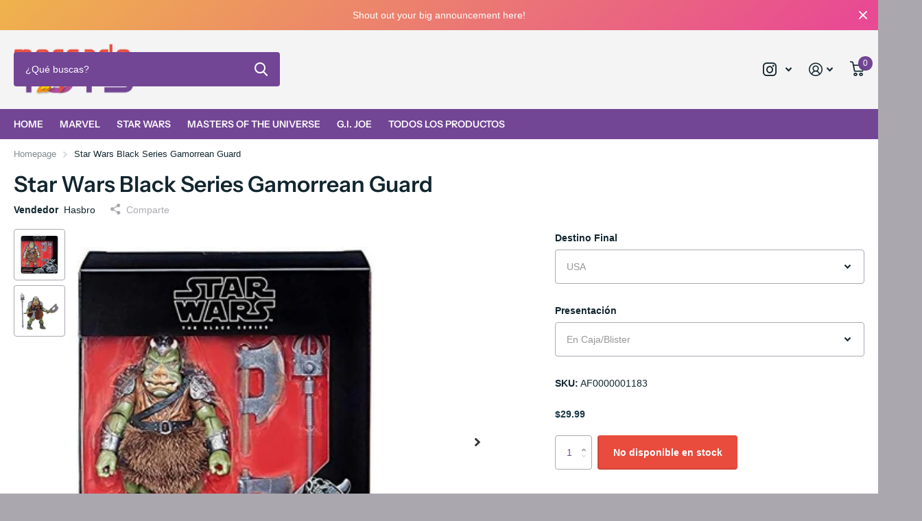

--- FILE ---
content_type: text/html; charset=utf-8
request_url: https://www.mercadotoys.com/products/star-wars-black-series-gamorrean-guard
body_size: 24466
content:
<!doctype html>
<html lang="es" data-theme="xtra" dir="ltr" class="no-js  ">
	<head>
		<meta charset="utf-8">
		<meta http-equiv="x-ua-compatible" content="ie=edge">
		<title>Star Wars Black Series Gamorrean Guard &ndash; Mercado Toys</title><meta name="theme-color" content="">
		<meta name="MobileOptimized" content="320">
		<meta name="HandheldFriendly" content="true">
		<meta name="viewport" content="width=device-width, initial-scale=1, minimum-scale=1, maximum-scale=5, viewport-fit=cover, shrink-to-fit=no">
		<meta name="msapplication-config" content="//www.mercadotoys.com/cdn/shop/t/3/assets/browserconfig.xml?v=52024572095365081671690330854">
		<link rel="canonical" href="https://www.mercadotoys.com/products/star-wars-black-series-gamorrean-guard">
    <link rel="preconnect" href="https://cdn.shopify.com" crossorigin>
		<link rel="preconnect" href="https://fonts.shopifycdn.com" crossorigin><link rel="preload" as="style" href="//www.mercadotoys.com/cdn/shop/t/3/assets/screen.css?v=171466313698880151761690330853">
		<link rel="preload" as="style" href="//www.mercadotoys.com/cdn/shop/t/3/assets/theme-xtra.css?v=78076270774430152701690330850">
		<link rel="preload" as="style" href="//www.mercadotoys.com/cdn/shop/t/3/assets/screen-settings.css?v=160032610579147414551759342765">
		
		<link rel="preload" as="font" href="//www.mercadotoys.com/cdn/fonts/instrument_sans/instrumentsans_n6.27dc66245013a6f7f317d383a3cc9a0c347fb42d.woff2" type="font/woff2" crossorigin>
    
		<link rel="preload" as="font" href="//www.mercadotoys.com/cdn/shop/t/3/assets/xtra.woff2?v=39519511259337068301690330852" crossorigin>
		<link media="screen" rel="stylesheet" href="//www.mercadotoys.com/cdn/shop/t/3/assets/screen.css?v=171466313698880151761690330853" id="core-css">
		<link media="screen" rel="stylesheet" href="//www.mercadotoys.com/cdn/shop/t/3/assets/theme-xtra.css?v=78076270774430152701690330850" id="xtra-css">
		<noscript><link rel="stylesheet" href="//www.mercadotoys.com/cdn/shop/t/3/assets/async-menu.css?v=36590982183417486461690330854"></noscript><link media="screen" rel="stylesheet" href="//www.mercadotoys.com/cdn/shop/t/3/assets/page-product.css?v=151880372471234869641690330851" id="product-css"><link media="screen" rel="stylesheet" href="//www.mercadotoys.com/cdn/shop/t/3/assets/screen-settings.css?v=160032610579147414551759342765" id="custom-css">
<link rel="manifest" href="//www.mercadotoys.com/cdn/shop/t/3/assets/manifest.json?v=69675086569049310631690330853">
		<link rel="preconnect" href="//cdn.shopify.com">
		<script>document.documentElement.classList.remove('no-js'); document.documentElement.classList.add('js');</script>
		<meta name="msapplication-config" content="//www.mercadotoys.com/cdn/shop/t/3/assets/browserconfig.xml?v=52024572095365081671690330854">
<meta property="og:title" content="Star Wars Black Series Gamorrean Guard">
<meta property="og:type" content="product">
<meta property="og:description" content="Mercado Toys">
<meta property="og:site_name" content="Mercado Toys">
<meta property="og:url" content="https://www.mercadotoys.com/products/star-wars-black-series-gamorrean-guard">

  
  <meta property="product:price:amount" content="$29.99">
  <meta property="og:price:amount" content="$29.99">
  <meta property="og:price:currency" content="USD">
  <meta property="og:availability" content="out of stock" />

<meta property="og:image" content="//www.mercadotoys.com/cdn/shop/files/51ndrrszU0L._AC.jpg?crop=center&height=500&v=1690824531&width=600">

<meta name="twitter:title" content="Star Wars Black Series Gamorrean Guard">
<meta name="twitter:description" content="Mercado Toys">
<meta name="twitter:site" content="Mercado Toys">

<meta property="twitter:image" content="//www.mercadotoys.com/cdn/shop/files/51ndrrszU0L._AC.jpg?crop=center&height=500&v=1690824531&width=600">
<script type="application/ld+json">
  [{
        "@context": "http://schema.org",
        "@type": "Product",
        "name": "Star Wars Black Series Gamorrean Guard",
        "url": "https://www.mercadotoys.com/products/star-wars-black-series-gamorrean-guard","brand": { "@type": "Brand", "name": "Hasbro" },"image": "//www.mercadotoys.com/cdn/shop/files/51ndrrszU0L._AC.jpg?crop=center&height=500&v=1690824531&width=600","gtin8": "","sku": "AF0000001183","offers": {
          "@type": "Offer",
          "price": "29.99",
          "url": "https://www.mercadotoys.com/products/star-wars-black-series-gamorrean-guard",
          "priceValidUntil": "2027-01-24",
          "priceCurrency": "USD"}
      },{
      "@context": "http://schema.org/",
      "@type": "Organization",
      "url": "https://www.mercadotoys.com/products/star-wars-black-series-gamorrean-guard",
      "name": "Mercado Toys",
      "legalName": "Mercado Toys",
      "description": "Mercado Toys","contactPoint": {
        "@type": "ContactPoint",
        "contactType": "Customer service",
        "telephone": "1123048384"
      },
      "address": {
        "@type": "PostalAddress",
        "streetAddress": "10773 Northwest 58th Street, #106",
        "addressLocality": "Doral",
        "postalCode": "33178",
        "addressCountry": "ESTADOS UNIDOS"
      }
    },
    {
      "@context": "http://schema.org",
      "@type": "WebSite",
      "url": "https://www.mercadotoys.com/products/star-wars-black-series-gamorrean-guard",
      "name": "Mercado Toys",
      "description": "Mercado Toys",
      "author": [
        {
          "@type": "Organization",
          "url": "https://www.someoneyouknow.online",
          "name": "Someoneyouknow",
          "address": {
            "@type": "PostalAddress",
            "streetAddress": "Wilhelminaplein 25",
            "addressLocality": "Eindhoven",
            "addressRegion": "NB",
            "postalCode": "5611 HG",
            "addressCountry": "NL"
          }
        }
      ]
    }
  ]
</script>

		<script>window.performance && window.performance.mark && window.performance.mark('shopify.content_for_header.start');</script><meta id="shopify-digital-wallet" name="shopify-digital-wallet" content="/70973980990/digital_wallets/dialog">
<meta name="shopify-checkout-api-token" content="d3bc8701d5b42c7a425dcd4ae59ad417">
<meta id="in-context-paypal-metadata" data-shop-id="70973980990" data-venmo-supported="false" data-environment="production" data-locale="es_ES" data-paypal-v4="true" data-currency="USD">
<link rel="alternate" hreflang="x-default" href="https://www.mercadotoys.com/products/star-wars-black-series-gamorrean-guard">
<link rel="alternate" hreflang="es" href="https://www.mercadotoys.com/products/star-wars-black-series-gamorrean-guard">
<link rel="alternate" hreflang="en" href="https://www.mercadotoys.com/en/products/star-wars-black-series-gamorrean-guard">
<link rel="alternate" type="application/json+oembed" href="https://www.mercadotoys.com/products/star-wars-black-series-gamorrean-guard.oembed">
<script async="async" src="/checkouts/internal/preloads.js?locale=es-US"></script>
<link rel="preconnect" href="https://shop.app" crossorigin="anonymous">
<script async="async" src="https://shop.app/checkouts/internal/preloads.js?locale=es-US&shop_id=70973980990" crossorigin="anonymous"></script>
<script id="apple-pay-shop-capabilities" type="application/json">{"shopId":70973980990,"countryCode":"US","currencyCode":"USD","merchantCapabilities":["supports3DS"],"merchantId":"gid:\/\/shopify\/Shop\/70973980990","merchantName":"Mercado Toys","requiredBillingContactFields":["postalAddress","email"],"requiredShippingContactFields":["postalAddress","email"],"shippingType":"shipping","supportedNetworks":["visa","masterCard","amex","discover","elo","jcb"],"total":{"type":"pending","label":"Mercado Toys","amount":"1.00"},"shopifyPaymentsEnabled":true,"supportsSubscriptions":true}</script>
<script id="shopify-features" type="application/json">{"accessToken":"d3bc8701d5b42c7a425dcd4ae59ad417","betas":["rich-media-storefront-analytics"],"domain":"www.mercadotoys.com","predictiveSearch":true,"shopId":70973980990,"locale":"es"}</script>
<script>var Shopify = Shopify || {};
Shopify.shop = "mercado-toys.myshopify.com";
Shopify.locale = "es";
Shopify.currency = {"active":"USD","rate":"1.0"};
Shopify.country = "US";
Shopify.theme = {"name":"Xtra 2.0","id":155434713406,"schema_name":"Xtra","schema_version":"3.2.0","theme_store_id":1609,"role":"main"};
Shopify.theme.handle = "null";
Shopify.theme.style = {"id":null,"handle":null};
Shopify.cdnHost = "www.mercadotoys.com/cdn";
Shopify.routes = Shopify.routes || {};
Shopify.routes.root = "/";</script>
<script type="module">!function(o){(o.Shopify=o.Shopify||{}).modules=!0}(window);</script>
<script>!function(o){function n(){var o=[];function n(){o.push(Array.prototype.slice.apply(arguments))}return n.q=o,n}var t=o.Shopify=o.Shopify||{};t.loadFeatures=n(),t.autoloadFeatures=n()}(window);</script>
<script>
  window.ShopifyPay = window.ShopifyPay || {};
  window.ShopifyPay.apiHost = "shop.app\/pay";
  window.ShopifyPay.redirectState = null;
</script>
<script id="shop-js-analytics" type="application/json">{"pageType":"product"}</script>
<script defer="defer" async type="module" src="//www.mercadotoys.com/cdn/shopifycloud/shop-js/modules/v2/client.init-shop-cart-sync_2Gr3Q33f.es.esm.js"></script>
<script defer="defer" async type="module" src="//www.mercadotoys.com/cdn/shopifycloud/shop-js/modules/v2/chunk.common_noJfOIa7.esm.js"></script>
<script defer="defer" async type="module" src="//www.mercadotoys.com/cdn/shopifycloud/shop-js/modules/v2/chunk.modal_Deo2FJQo.esm.js"></script>
<script type="module">
  await import("//www.mercadotoys.com/cdn/shopifycloud/shop-js/modules/v2/client.init-shop-cart-sync_2Gr3Q33f.es.esm.js");
await import("//www.mercadotoys.com/cdn/shopifycloud/shop-js/modules/v2/chunk.common_noJfOIa7.esm.js");
await import("//www.mercadotoys.com/cdn/shopifycloud/shop-js/modules/v2/chunk.modal_Deo2FJQo.esm.js");

  window.Shopify.SignInWithShop?.initShopCartSync?.({"fedCMEnabled":true,"windoidEnabled":true});

</script>
<script defer="defer" async type="module" src="//www.mercadotoys.com/cdn/shopifycloud/shop-js/modules/v2/client.payment-terms_DYWUeaxY.es.esm.js"></script>
<script defer="defer" async type="module" src="//www.mercadotoys.com/cdn/shopifycloud/shop-js/modules/v2/chunk.common_noJfOIa7.esm.js"></script>
<script defer="defer" async type="module" src="//www.mercadotoys.com/cdn/shopifycloud/shop-js/modules/v2/chunk.modal_Deo2FJQo.esm.js"></script>
<script type="module">
  await import("//www.mercadotoys.com/cdn/shopifycloud/shop-js/modules/v2/client.payment-terms_DYWUeaxY.es.esm.js");
await import("//www.mercadotoys.com/cdn/shopifycloud/shop-js/modules/v2/chunk.common_noJfOIa7.esm.js");
await import("//www.mercadotoys.com/cdn/shopifycloud/shop-js/modules/v2/chunk.modal_Deo2FJQo.esm.js");

  
</script>
<script>
  window.Shopify = window.Shopify || {};
  if (!window.Shopify.featureAssets) window.Shopify.featureAssets = {};
  window.Shopify.featureAssets['shop-js'] = {"shop-cart-sync":["modules/v2/client.shop-cart-sync_CLKquFP5.es.esm.js","modules/v2/chunk.common_noJfOIa7.esm.js","modules/v2/chunk.modal_Deo2FJQo.esm.js"],"init-fed-cm":["modules/v2/client.init-fed-cm_UIHl99eI.es.esm.js","modules/v2/chunk.common_noJfOIa7.esm.js","modules/v2/chunk.modal_Deo2FJQo.esm.js"],"shop-cash-offers":["modules/v2/client.shop-cash-offers_CmfU17z0.es.esm.js","modules/v2/chunk.common_noJfOIa7.esm.js","modules/v2/chunk.modal_Deo2FJQo.esm.js"],"shop-login-button":["modules/v2/client.shop-login-button_TNcmr2ON.es.esm.js","modules/v2/chunk.common_noJfOIa7.esm.js","modules/v2/chunk.modal_Deo2FJQo.esm.js"],"pay-button":["modules/v2/client.pay-button_Bev6HBFS.es.esm.js","modules/v2/chunk.common_noJfOIa7.esm.js","modules/v2/chunk.modal_Deo2FJQo.esm.js"],"shop-button":["modules/v2/client.shop-button_D1FAYBb2.es.esm.js","modules/v2/chunk.common_noJfOIa7.esm.js","modules/v2/chunk.modal_Deo2FJQo.esm.js"],"avatar":["modules/v2/client.avatar_BTnouDA3.es.esm.js"],"init-windoid":["modules/v2/client.init-windoid_DEZXpPDW.es.esm.js","modules/v2/chunk.common_noJfOIa7.esm.js","modules/v2/chunk.modal_Deo2FJQo.esm.js"],"init-shop-for-new-customer-accounts":["modules/v2/client.init-shop-for-new-customer-accounts_BplbpZyb.es.esm.js","modules/v2/client.shop-login-button_TNcmr2ON.es.esm.js","modules/v2/chunk.common_noJfOIa7.esm.js","modules/v2/chunk.modal_Deo2FJQo.esm.js"],"init-shop-email-lookup-coordinator":["modules/v2/client.init-shop-email-lookup-coordinator_HqkMc84a.es.esm.js","modules/v2/chunk.common_noJfOIa7.esm.js","modules/v2/chunk.modal_Deo2FJQo.esm.js"],"init-shop-cart-sync":["modules/v2/client.init-shop-cart-sync_2Gr3Q33f.es.esm.js","modules/v2/chunk.common_noJfOIa7.esm.js","modules/v2/chunk.modal_Deo2FJQo.esm.js"],"shop-toast-manager":["modules/v2/client.shop-toast-manager_SugAQS8a.es.esm.js","modules/v2/chunk.common_noJfOIa7.esm.js","modules/v2/chunk.modal_Deo2FJQo.esm.js"],"init-customer-accounts":["modules/v2/client.init-customer-accounts_fxIyJgvX.es.esm.js","modules/v2/client.shop-login-button_TNcmr2ON.es.esm.js","modules/v2/chunk.common_noJfOIa7.esm.js","modules/v2/chunk.modal_Deo2FJQo.esm.js"],"init-customer-accounts-sign-up":["modules/v2/client.init-customer-accounts-sign-up_DnItKKRk.es.esm.js","modules/v2/client.shop-login-button_TNcmr2ON.es.esm.js","modules/v2/chunk.common_noJfOIa7.esm.js","modules/v2/chunk.modal_Deo2FJQo.esm.js"],"shop-follow-button":["modules/v2/client.shop-follow-button_Bfwbpk3m.es.esm.js","modules/v2/chunk.common_noJfOIa7.esm.js","modules/v2/chunk.modal_Deo2FJQo.esm.js"],"checkout-modal":["modules/v2/client.checkout-modal_BA6xEtNy.es.esm.js","modules/v2/chunk.common_noJfOIa7.esm.js","modules/v2/chunk.modal_Deo2FJQo.esm.js"],"shop-login":["modules/v2/client.shop-login_D2RP8Rbe.es.esm.js","modules/v2/chunk.common_noJfOIa7.esm.js","modules/v2/chunk.modal_Deo2FJQo.esm.js"],"lead-capture":["modules/v2/client.lead-capture_Dq1M6aah.es.esm.js","modules/v2/chunk.common_noJfOIa7.esm.js","modules/v2/chunk.modal_Deo2FJQo.esm.js"],"payment-terms":["modules/v2/client.payment-terms_DYWUeaxY.es.esm.js","modules/v2/chunk.common_noJfOIa7.esm.js","modules/v2/chunk.modal_Deo2FJQo.esm.js"]};
</script>
<script id="__st">var __st={"a":70973980990,"offset":-10800,"reqid":"e50de2c4-2112-4bc4-950c-a2511a5e9fc1-1769235361","pageurl":"www.mercadotoys.com\/products\/star-wars-black-series-gamorrean-guard","u":"d4df43c256f8","p":"product","rtyp":"product","rid":9443931947326};</script>
<script>window.ShopifyPaypalV4VisibilityTracking = true;</script>
<script id="captcha-bootstrap">!function(){'use strict';const t='contact',e='account',n='new_comment',o=[[t,t],['blogs',n],['comments',n],[t,'customer']],c=[[e,'customer_login'],[e,'guest_login'],[e,'recover_customer_password'],[e,'create_customer']],r=t=>t.map((([t,e])=>`form[action*='/${t}']:not([data-nocaptcha='true']) input[name='form_type'][value='${e}']`)).join(','),a=t=>()=>t?[...document.querySelectorAll(t)].map((t=>t.form)):[];function s(){const t=[...o],e=r(t);return a(e)}const i='password',u='form_key',d=['recaptcha-v3-token','g-recaptcha-response','h-captcha-response',i],f=()=>{try{return window.sessionStorage}catch{return}},m='__shopify_v',_=t=>t.elements[u];function p(t,e,n=!1){try{const o=window.sessionStorage,c=JSON.parse(o.getItem(e)),{data:r}=function(t){const{data:e,action:n}=t;return t[m]||n?{data:e,action:n}:{data:t,action:n}}(c);for(const[e,n]of Object.entries(r))t.elements[e]&&(t.elements[e].value=n);n&&o.removeItem(e)}catch(o){console.error('form repopulation failed',{error:o})}}const l='form_type',E='cptcha';function T(t){t.dataset[E]=!0}const w=window,h=w.document,L='Shopify',v='ce_forms',y='captcha';let A=!1;((t,e)=>{const n=(g='f06e6c50-85a8-45c8-87d0-21a2b65856fe',I='https://cdn.shopify.com/shopifycloud/storefront-forms-hcaptcha/ce_storefront_forms_captcha_hcaptcha.v1.5.2.iife.js',D={infoText:'Protegido por hCaptcha',privacyText:'Privacidad',termsText:'Términos'},(t,e,n)=>{const o=w[L][v],c=o.bindForm;if(c)return c(t,g,e,D).then(n);var r;o.q.push([[t,g,e,D],n]),r=I,A||(h.body.append(Object.assign(h.createElement('script'),{id:'captcha-provider',async:!0,src:r})),A=!0)});var g,I,D;w[L]=w[L]||{},w[L][v]=w[L][v]||{},w[L][v].q=[],w[L][y]=w[L][y]||{},w[L][y].protect=function(t,e){n(t,void 0,e),T(t)},Object.freeze(w[L][y]),function(t,e,n,w,h,L){const[v,y,A,g]=function(t,e,n){const i=e?o:[],u=t?c:[],d=[...i,...u],f=r(d),m=r(i),_=r(d.filter((([t,e])=>n.includes(e))));return[a(f),a(m),a(_),s()]}(w,h,L),I=t=>{const e=t.target;return e instanceof HTMLFormElement?e:e&&e.form},D=t=>v().includes(t);t.addEventListener('submit',(t=>{const e=I(t);if(!e)return;const n=D(e)&&!e.dataset.hcaptchaBound&&!e.dataset.recaptchaBound,o=_(e),c=g().includes(e)&&(!o||!o.value);(n||c)&&t.preventDefault(),c&&!n&&(function(t){try{if(!f())return;!function(t){const e=f();if(!e)return;const n=_(t);if(!n)return;const o=n.value;o&&e.removeItem(o)}(t);const e=Array.from(Array(32),(()=>Math.random().toString(36)[2])).join('');!function(t,e){_(t)||t.append(Object.assign(document.createElement('input'),{type:'hidden',name:u})),t.elements[u].value=e}(t,e),function(t,e){const n=f();if(!n)return;const o=[...t.querySelectorAll(`input[type='${i}']`)].map((({name:t})=>t)),c=[...d,...o],r={};for(const[a,s]of new FormData(t).entries())c.includes(a)||(r[a]=s);n.setItem(e,JSON.stringify({[m]:1,action:t.action,data:r}))}(t,e)}catch(e){console.error('failed to persist form',e)}}(e),e.submit())}));const S=(t,e)=>{t&&!t.dataset[E]&&(n(t,e.some((e=>e===t))),T(t))};for(const o of['focusin','change'])t.addEventListener(o,(t=>{const e=I(t);D(e)&&S(e,y())}));const B=e.get('form_key'),M=e.get(l),P=B&&M;t.addEventListener('DOMContentLoaded',(()=>{const t=y();if(P)for(const e of t)e.elements[l].value===M&&p(e,B);[...new Set([...A(),...v().filter((t=>'true'===t.dataset.shopifyCaptcha))])].forEach((e=>S(e,t)))}))}(h,new URLSearchParams(w.location.search),n,t,e,['guest_login'])})(!0,!0)}();</script>
<script integrity="sha256-4kQ18oKyAcykRKYeNunJcIwy7WH5gtpwJnB7kiuLZ1E=" data-source-attribution="shopify.loadfeatures" defer="defer" src="//www.mercadotoys.com/cdn/shopifycloud/storefront/assets/storefront/load_feature-a0a9edcb.js" crossorigin="anonymous"></script>
<script crossorigin="anonymous" defer="defer" src="//www.mercadotoys.com/cdn/shopifycloud/storefront/assets/shopify_pay/storefront-65b4c6d7.js?v=20250812"></script>
<script data-source-attribution="shopify.dynamic_checkout.dynamic.init">var Shopify=Shopify||{};Shopify.PaymentButton=Shopify.PaymentButton||{isStorefrontPortableWallets:!0,init:function(){window.Shopify.PaymentButton.init=function(){};var t=document.createElement("script");t.src="https://www.mercadotoys.com/cdn/shopifycloud/portable-wallets/latest/portable-wallets.es.js",t.type="module",document.head.appendChild(t)}};
</script>
<script data-source-attribution="shopify.dynamic_checkout.buyer_consent">
  function portableWalletsHideBuyerConsent(e){var t=document.getElementById("shopify-buyer-consent"),n=document.getElementById("shopify-subscription-policy-button");t&&n&&(t.classList.add("hidden"),t.setAttribute("aria-hidden","true"),n.removeEventListener("click",e))}function portableWalletsShowBuyerConsent(e){var t=document.getElementById("shopify-buyer-consent"),n=document.getElementById("shopify-subscription-policy-button");t&&n&&(t.classList.remove("hidden"),t.removeAttribute("aria-hidden"),n.addEventListener("click",e))}window.Shopify?.PaymentButton&&(window.Shopify.PaymentButton.hideBuyerConsent=portableWalletsHideBuyerConsent,window.Shopify.PaymentButton.showBuyerConsent=portableWalletsShowBuyerConsent);
</script>
<script>
  function portableWalletsCleanup(e){e&&e.src&&console.error("Failed to load portable wallets script "+e.src);var t=document.querySelectorAll("shopify-accelerated-checkout .shopify-payment-button__skeleton, shopify-accelerated-checkout-cart .wallet-cart-button__skeleton"),e=document.getElementById("shopify-buyer-consent");for(let e=0;e<t.length;e++)t[e].remove();e&&e.remove()}function portableWalletsNotLoadedAsModule(e){e instanceof ErrorEvent&&"string"==typeof e.message&&e.message.includes("import.meta")&&"string"==typeof e.filename&&e.filename.includes("portable-wallets")&&(window.removeEventListener("error",portableWalletsNotLoadedAsModule),window.Shopify.PaymentButton.failedToLoad=e,"loading"===document.readyState?document.addEventListener("DOMContentLoaded",window.Shopify.PaymentButton.init):window.Shopify.PaymentButton.init())}window.addEventListener("error",portableWalletsNotLoadedAsModule);
</script>

<script type="module" src="https://www.mercadotoys.com/cdn/shopifycloud/portable-wallets/latest/portable-wallets.es.js" onError="portableWalletsCleanup(this)" crossorigin="anonymous"></script>
<script nomodule>
  document.addEventListener("DOMContentLoaded", portableWalletsCleanup);
</script>

<link id="shopify-accelerated-checkout-styles" rel="stylesheet" media="screen" href="https://www.mercadotoys.com/cdn/shopifycloud/portable-wallets/latest/accelerated-checkout-backwards-compat.css" crossorigin="anonymous">
<style id="shopify-accelerated-checkout-cart">
        #shopify-buyer-consent {
  margin-top: 1em;
  display: inline-block;
  width: 100%;
}

#shopify-buyer-consent.hidden {
  display: none;
}

#shopify-subscription-policy-button {
  background: none;
  border: none;
  padding: 0;
  text-decoration: underline;
  font-size: inherit;
  cursor: pointer;
}

#shopify-subscription-policy-button::before {
  box-shadow: none;
}

      </style>

<script>window.performance && window.performance.mark && window.performance.mark('shopify.content_for_header.end');</script>
		
	<link href="https://monorail-edge.shopifysvc.com" rel="dns-prefetch">
<script>(function(){if ("sendBeacon" in navigator && "performance" in window) {try {var session_token_from_headers = performance.getEntriesByType('navigation')[0].serverTiming.find(x => x.name == '_s').description;} catch {var session_token_from_headers = undefined;}var session_cookie_matches = document.cookie.match(/_shopify_s=([^;]*)/);var session_token_from_cookie = session_cookie_matches && session_cookie_matches.length === 2 ? session_cookie_matches[1] : "";var session_token = session_token_from_headers || session_token_from_cookie || "";function handle_abandonment_event(e) {var entries = performance.getEntries().filter(function(entry) {return /monorail-edge.shopifysvc.com/.test(entry.name);});if (!window.abandonment_tracked && entries.length === 0) {window.abandonment_tracked = true;var currentMs = Date.now();var navigation_start = performance.timing.navigationStart;var payload = {shop_id: 70973980990,url: window.location.href,navigation_start,duration: currentMs - navigation_start,session_token,page_type: "product"};window.navigator.sendBeacon("https://monorail-edge.shopifysvc.com/v1/produce", JSON.stringify({schema_id: "online_store_buyer_site_abandonment/1.1",payload: payload,metadata: {event_created_at_ms: currentMs,event_sent_at_ms: currentMs}}));}}window.addEventListener('pagehide', handle_abandonment_event);}}());</script>
<script id="web-pixels-manager-setup">(function e(e,d,r,n,o){if(void 0===o&&(o={}),!Boolean(null===(a=null===(i=window.Shopify)||void 0===i?void 0:i.analytics)||void 0===a?void 0:a.replayQueue)){var i,a;window.Shopify=window.Shopify||{};var t=window.Shopify;t.analytics=t.analytics||{};var s=t.analytics;s.replayQueue=[],s.publish=function(e,d,r){return s.replayQueue.push([e,d,r]),!0};try{self.performance.mark("wpm:start")}catch(e){}var l=function(){var e={modern:/Edge?\/(1{2}[4-9]|1[2-9]\d|[2-9]\d{2}|\d{4,})\.\d+(\.\d+|)|Firefox\/(1{2}[4-9]|1[2-9]\d|[2-9]\d{2}|\d{4,})\.\d+(\.\d+|)|Chrom(ium|e)\/(9{2}|\d{3,})\.\d+(\.\d+|)|(Maci|X1{2}).+ Version\/(15\.\d+|(1[6-9]|[2-9]\d|\d{3,})\.\d+)([,.]\d+|)( \(\w+\)|)( Mobile\/\w+|) Safari\/|Chrome.+OPR\/(9{2}|\d{3,})\.\d+\.\d+|(CPU[ +]OS|iPhone[ +]OS|CPU[ +]iPhone|CPU IPhone OS|CPU iPad OS)[ +]+(15[._]\d+|(1[6-9]|[2-9]\d|\d{3,})[._]\d+)([._]\d+|)|Android:?[ /-](13[3-9]|1[4-9]\d|[2-9]\d{2}|\d{4,})(\.\d+|)(\.\d+|)|Android.+Firefox\/(13[5-9]|1[4-9]\d|[2-9]\d{2}|\d{4,})\.\d+(\.\d+|)|Android.+Chrom(ium|e)\/(13[3-9]|1[4-9]\d|[2-9]\d{2}|\d{4,})\.\d+(\.\d+|)|SamsungBrowser\/([2-9]\d|\d{3,})\.\d+/,legacy:/Edge?\/(1[6-9]|[2-9]\d|\d{3,})\.\d+(\.\d+|)|Firefox\/(5[4-9]|[6-9]\d|\d{3,})\.\d+(\.\d+|)|Chrom(ium|e)\/(5[1-9]|[6-9]\d|\d{3,})\.\d+(\.\d+|)([\d.]+$|.*Safari\/(?![\d.]+ Edge\/[\d.]+$))|(Maci|X1{2}).+ Version\/(10\.\d+|(1[1-9]|[2-9]\d|\d{3,})\.\d+)([,.]\d+|)( \(\w+\)|)( Mobile\/\w+|) Safari\/|Chrome.+OPR\/(3[89]|[4-9]\d|\d{3,})\.\d+\.\d+|(CPU[ +]OS|iPhone[ +]OS|CPU[ +]iPhone|CPU IPhone OS|CPU iPad OS)[ +]+(10[._]\d+|(1[1-9]|[2-9]\d|\d{3,})[._]\d+)([._]\d+|)|Android:?[ /-](13[3-9]|1[4-9]\d|[2-9]\d{2}|\d{4,})(\.\d+|)(\.\d+|)|Mobile Safari.+OPR\/([89]\d|\d{3,})\.\d+\.\d+|Android.+Firefox\/(13[5-9]|1[4-9]\d|[2-9]\d{2}|\d{4,})\.\d+(\.\d+|)|Android.+Chrom(ium|e)\/(13[3-9]|1[4-9]\d|[2-9]\d{2}|\d{4,})\.\d+(\.\d+|)|Android.+(UC? ?Browser|UCWEB|U3)[ /]?(15\.([5-9]|\d{2,})|(1[6-9]|[2-9]\d|\d{3,})\.\d+)\.\d+|SamsungBrowser\/(5\.\d+|([6-9]|\d{2,})\.\d+)|Android.+MQ{2}Browser\/(14(\.(9|\d{2,})|)|(1[5-9]|[2-9]\d|\d{3,})(\.\d+|))(\.\d+|)|K[Aa][Ii]OS\/(3\.\d+|([4-9]|\d{2,})\.\d+)(\.\d+|)/},d=e.modern,r=e.legacy,n=navigator.userAgent;return n.match(d)?"modern":n.match(r)?"legacy":"unknown"}(),u="modern"===l?"modern":"legacy",c=(null!=n?n:{modern:"",legacy:""})[u],f=function(e){return[e.baseUrl,"/wpm","/b",e.hashVersion,"modern"===e.buildTarget?"m":"l",".js"].join("")}({baseUrl:d,hashVersion:r,buildTarget:u}),m=function(e){var d=e.version,r=e.bundleTarget,n=e.surface,o=e.pageUrl,i=e.monorailEndpoint;return{emit:function(e){var a=e.status,t=e.errorMsg,s=(new Date).getTime(),l=JSON.stringify({metadata:{event_sent_at_ms:s},events:[{schema_id:"web_pixels_manager_load/3.1",payload:{version:d,bundle_target:r,page_url:o,status:a,surface:n,error_msg:t},metadata:{event_created_at_ms:s}}]});if(!i)return console&&console.warn&&console.warn("[Web Pixels Manager] No Monorail endpoint provided, skipping logging."),!1;try{return self.navigator.sendBeacon.bind(self.navigator)(i,l)}catch(e){}var u=new XMLHttpRequest;try{return u.open("POST",i,!0),u.setRequestHeader("Content-Type","text/plain"),u.send(l),!0}catch(e){return console&&console.warn&&console.warn("[Web Pixels Manager] Got an unhandled error while logging to Monorail."),!1}}}}({version:r,bundleTarget:l,surface:e.surface,pageUrl:self.location.href,monorailEndpoint:e.monorailEndpoint});try{o.browserTarget=l,function(e){var d=e.src,r=e.async,n=void 0===r||r,o=e.onload,i=e.onerror,a=e.sri,t=e.scriptDataAttributes,s=void 0===t?{}:t,l=document.createElement("script"),u=document.querySelector("head"),c=document.querySelector("body");if(l.async=n,l.src=d,a&&(l.integrity=a,l.crossOrigin="anonymous"),s)for(var f in s)if(Object.prototype.hasOwnProperty.call(s,f))try{l.dataset[f]=s[f]}catch(e){}if(o&&l.addEventListener("load",o),i&&l.addEventListener("error",i),u)u.appendChild(l);else{if(!c)throw new Error("Did not find a head or body element to append the script");c.appendChild(l)}}({src:f,async:!0,onload:function(){if(!function(){var e,d;return Boolean(null===(d=null===(e=window.Shopify)||void 0===e?void 0:e.analytics)||void 0===d?void 0:d.initialized)}()){var d=window.webPixelsManager.init(e)||void 0;if(d){var r=window.Shopify.analytics;r.replayQueue.forEach((function(e){var r=e[0],n=e[1],o=e[2];d.publishCustomEvent(r,n,o)})),r.replayQueue=[],r.publish=d.publishCustomEvent,r.visitor=d.visitor,r.initialized=!0}}},onerror:function(){return m.emit({status:"failed",errorMsg:"".concat(f," has failed to load")})},sri:function(e){var d=/^sha384-[A-Za-z0-9+/=]+$/;return"string"==typeof e&&d.test(e)}(c)?c:"",scriptDataAttributes:o}),m.emit({status:"loading"})}catch(e){m.emit({status:"failed",errorMsg:(null==e?void 0:e.message)||"Unknown error"})}}})({shopId: 70973980990,storefrontBaseUrl: "https://www.mercadotoys.com",extensionsBaseUrl: "https://extensions.shopifycdn.com/cdn/shopifycloud/web-pixels-manager",monorailEndpoint: "https://monorail-edge.shopifysvc.com/unstable/produce_batch",surface: "storefront-renderer",enabledBetaFlags: ["2dca8a86"],webPixelsConfigList: [{"id":"shopify-app-pixel","configuration":"{}","eventPayloadVersion":"v1","runtimeContext":"STRICT","scriptVersion":"0450","apiClientId":"shopify-pixel","type":"APP","privacyPurposes":["ANALYTICS","MARKETING"]},{"id":"shopify-custom-pixel","eventPayloadVersion":"v1","runtimeContext":"LAX","scriptVersion":"0450","apiClientId":"shopify-pixel","type":"CUSTOM","privacyPurposes":["ANALYTICS","MARKETING"]}],isMerchantRequest: false,initData: {"shop":{"name":"Mercado Toys","paymentSettings":{"currencyCode":"USD"},"myshopifyDomain":"mercado-toys.myshopify.com","countryCode":"US","storefrontUrl":"https:\/\/www.mercadotoys.com"},"customer":null,"cart":null,"checkout":null,"productVariants":[{"price":{"amount":29.99,"currencyCode":"USD"},"product":{"title":"Star Wars Black Series Gamorrean Guard","vendor":"Hasbro","id":"9443931947326","untranslatedTitle":"Star Wars Black Series Gamorrean Guard","url":"\/products\/star-wars-black-series-gamorrean-guard","type":"Action Figure"},"id":"46161289150782","image":{"src":"\/\/www.mercadotoys.com\/cdn\/shop\/files\/51ndrrszU0L._AC.jpg?v=1690824531"},"sku":"AF0000001183","title":"USA \/ En Caja\/Blister","untranslatedTitle":"USA \/ En Caja\/Blister"},{"price":{"amount":54.0,"currencyCode":"USD"},"product":{"title":"Star Wars Black Series Gamorrean Guard","vendor":"Hasbro","id":"9443931947326","untranslatedTitle":"Star Wars Black Series Gamorrean Guard","url":"\/products\/star-wars-black-series-gamorrean-guard","type":"Action Figure"},"id":"46161289216318","image":{"src":"\/\/www.mercadotoys.com\/cdn\/shop\/files\/51ndrrszU0L._AC.jpg?v=1690824531"},"sku":"AF0000001183","title":"Argentina \/ En Caja\/Blister","untranslatedTitle":"Argentina \/ En Caja\/Blister"},{"price":{"amount":45.0,"currencyCode":"USD"},"product":{"title":"Star Wars Black Series Gamorrean Guard","vendor":"Hasbro","id":"9443931947326","untranslatedTitle":"Star Wars Black Series Gamorrean Guard","url":"\/products\/star-wars-black-series-gamorrean-guard","type":"Action Figure"},"id":"46161289281854","image":{"src":"\/\/www.mercadotoys.com\/cdn\/shop\/files\/51ndrrszU0L._AC.jpg?v=1690824531"},"sku":"AF0000001183","title":"Argentina \/ Loose","untranslatedTitle":"Argentina \/ Loose"}],"purchasingCompany":null},},"https://www.mercadotoys.com/cdn","fcfee988w5aeb613cpc8e4bc33m6693e112",{"modern":"","legacy":""},{"shopId":"70973980990","storefrontBaseUrl":"https:\/\/www.mercadotoys.com","extensionBaseUrl":"https:\/\/extensions.shopifycdn.com\/cdn\/shopifycloud\/web-pixels-manager","surface":"storefront-renderer","enabledBetaFlags":"[\"2dca8a86\"]","isMerchantRequest":"false","hashVersion":"fcfee988w5aeb613cpc8e4bc33m6693e112","publish":"custom","events":"[[\"page_viewed\",{}],[\"product_viewed\",{\"productVariant\":{\"price\":{\"amount\":29.99,\"currencyCode\":\"USD\"},\"product\":{\"title\":\"Star Wars Black Series Gamorrean Guard\",\"vendor\":\"Hasbro\",\"id\":\"9443931947326\",\"untranslatedTitle\":\"Star Wars Black Series Gamorrean Guard\",\"url\":\"\/products\/star-wars-black-series-gamorrean-guard\",\"type\":\"Action Figure\"},\"id\":\"46161289150782\",\"image\":{\"src\":\"\/\/www.mercadotoys.com\/cdn\/shop\/files\/51ndrrszU0L._AC.jpg?v=1690824531\"},\"sku\":\"AF0000001183\",\"title\":\"USA \/ En Caja\/Blister\",\"untranslatedTitle\":\"USA \/ En Caja\/Blister\"}}]]"});</script><script>
  window.ShopifyAnalytics = window.ShopifyAnalytics || {};
  window.ShopifyAnalytics.meta = window.ShopifyAnalytics.meta || {};
  window.ShopifyAnalytics.meta.currency = 'USD';
  var meta = {"product":{"id":9443931947326,"gid":"gid:\/\/shopify\/Product\/9443931947326","vendor":"Hasbro","type":"Action Figure","handle":"star-wars-black-series-gamorrean-guard","variants":[{"id":46161289150782,"price":2999,"name":"Star Wars Black Series Gamorrean Guard - USA \/ En Caja\/Blister","public_title":"USA \/ En Caja\/Blister","sku":"AF0000001183"},{"id":46161289216318,"price":5400,"name":"Star Wars Black Series Gamorrean Guard - Argentina \/ En Caja\/Blister","public_title":"Argentina \/ En Caja\/Blister","sku":"AF0000001183"},{"id":46161289281854,"price":4500,"name":"Star Wars Black Series Gamorrean Guard - Argentina \/ Loose","public_title":"Argentina \/ Loose","sku":"AF0000001183"}],"remote":false},"page":{"pageType":"product","resourceType":"product","resourceId":9443931947326,"requestId":"e50de2c4-2112-4bc4-950c-a2511a5e9fc1-1769235361"}};
  for (var attr in meta) {
    window.ShopifyAnalytics.meta[attr] = meta[attr];
  }
</script>
<script class="analytics">
  (function () {
    var customDocumentWrite = function(content) {
      var jquery = null;

      if (window.jQuery) {
        jquery = window.jQuery;
      } else if (window.Checkout && window.Checkout.$) {
        jquery = window.Checkout.$;
      }

      if (jquery) {
        jquery('body').append(content);
      }
    };

    var hasLoggedConversion = function(token) {
      if (token) {
        return document.cookie.indexOf('loggedConversion=' + token) !== -1;
      }
      return false;
    }

    var setCookieIfConversion = function(token) {
      if (token) {
        var twoMonthsFromNow = new Date(Date.now());
        twoMonthsFromNow.setMonth(twoMonthsFromNow.getMonth() + 2);

        document.cookie = 'loggedConversion=' + token + '; expires=' + twoMonthsFromNow;
      }
    }

    var trekkie = window.ShopifyAnalytics.lib = window.trekkie = window.trekkie || [];
    if (trekkie.integrations) {
      return;
    }
    trekkie.methods = [
      'identify',
      'page',
      'ready',
      'track',
      'trackForm',
      'trackLink'
    ];
    trekkie.factory = function(method) {
      return function() {
        var args = Array.prototype.slice.call(arguments);
        args.unshift(method);
        trekkie.push(args);
        return trekkie;
      };
    };
    for (var i = 0; i < trekkie.methods.length; i++) {
      var key = trekkie.methods[i];
      trekkie[key] = trekkie.factory(key);
    }
    trekkie.load = function(config) {
      trekkie.config = config || {};
      trekkie.config.initialDocumentCookie = document.cookie;
      var first = document.getElementsByTagName('script')[0];
      var script = document.createElement('script');
      script.type = 'text/javascript';
      script.onerror = function(e) {
        var scriptFallback = document.createElement('script');
        scriptFallback.type = 'text/javascript';
        scriptFallback.onerror = function(error) {
                var Monorail = {
      produce: function produce(monorailDomain, schemaId, payload) {
        var currentMs = new Date().getTime();
        var event = {
          schema_id: schemaId,
          payload: payload,
          metadata: {
            event_created_at_ms: currentMs,
            event_sent_at_ms: currentMs
          }
        };
        return Monorail.sendRequest("https://" + monorailDomain + "/v1/produce", JSON.stringify(event));
      },
      sendRequest: function sendRequest(endpointUrl, payload) {
        // Try the sendBeacon API
        if (window && window.navigator && typeof window.navigator.sendBeacon === 'function' && typeof window.Blob === 'function' && !Monorail.isIos12()) {
          var blobData = new window.Blob([payload], {
            type: 'text/plain'
          });

          if (window.navigator.sendBeacon(endpointUrl, blobData)) {
            return true;
          } // sendBeacon was not successful

        } // XHR beacon

        var xhr = new XMLHttpRequest();

        try {
          xhr.open('POST', endpointUrl);
          xhr.setRequestHeader('Content-Type', 'text/plain');
          xhr.send(payload);
        } catch (e) {
          console.log(e);
        }

        return false;
      },
      isIos12: function isIos12() {
        return window.navigator.userAgent.lastIndexOf('iPhone; CPU iPhone OS 12_') !== -1 || window.navigator.userAgent.lastIndexOf('iPad; CPU OS 12_') !== -1;
      }
    };
    Monorail.produce('monorail-edge.shopifysvc.com',
      'trekkie_storefront_load_errors/1.1',
      {shop_id: 70973980990,
      theme_id: 155434713406,
      app_name: "storefront",
      context_url: window.location.href,
      source_url: "//www.mercadotoys.com/cdn/s/trekkie.storefront.8d95595f799fbf7e1d32231b9a28fd43b70c67d3.min.js"});

        };
        scriptFallback.async = true;
        scriptFallback.src = '//www.mercadotoys.com/cdn/s/trekkie.storefront.8d95595f799fbf7e1d32231b9a28fd43b70c67d3.min.js';
        first.parentNode.insertBefore(scriptFallback, first);
      };
      script.async = true;
      script.src = '//www.mercadotoys.com/cdn/s/trekkie.storefront.8d95595f799fbf7e1d32231b9a28fd43b70c67d3.min.js';
      first.parentNode.insertBefore(script, first);
    };
    trekkie.load(
      {"Trekkie":{"appName":"storefront","development":false,"defaultAttributes":{"shopId":70973980990,"isMerchantRequest":null,"themeId":155434713406,"themeCityHash":"17950067606702259866","contentLanguage":"es","currency":"USD","eventMetadataId":"6ddcf87e-9e47-45cc-bbaa-f758e8282dec"},"isServerSideCookieWritingEnabled":true,"monorailRegion":"shop_domain","enabledBetaFlags":["65f19447"]},"Session Attribution":{},"S2S":{"facebookCapiEnabled":false,"source":"trekkie-storefront-renderer","apiClientId":580111}}
    );

    var loaded = false;
    trekkie.ready(function() {
      if (loaded) return;
      loaded = true;

      window.ShopifyAnalytics.lib = window.trekkie;

      var originalDocumentWrite = document.write;
      document.write = customDocumentWrite;
      try { window.ShopifyAnalytics.merchantGoogleAnalytics.call(this); } catch(error) {};
      document.write = originalDocumentWrite;

      window.ShopifyAnalytics.lib.page(null,{"pageType":"product","resourceType":"product","resourceId":9443931947326,"requestId":"e50de2c4-2112-4bc4-950c-a2511a5e9fc1-1769235361","shopifyEmitted":true});

      var match = window.location.pathname.match(/checkouts\/(.+)\/(thank_you|post_purchase)/)
      var token = match? match[1]: undefined;
      if (!hasLoggedConversion(token)) {
        setCookieIfConversion(token);
        window.ShopifyAnalytics.lib.track("Viewed Product",{"currency":"USD","variantId":46161289150782,"productId":9443931947326,"productGid":"gid:\/\/shopify\/Product\/9443931947326","name":"Star Wars Black Series Gamorrean Guard - USA \/ En Caja\/Blister","price":"29.99","sku":"AF0000001183","brand":"Hasbro","variant":"USA \/ En Caja\/Blister","category":"Action Figure","nonInteraction":true,"remote":false},undefined,undefined,{"shopifyEmitted":true});
      window.ShopifyAnalytics.lib.track("monorail:\/\/trekkie_storefront_viewed_product\/1.1",{"currency":"USD","variantId":46161289150782,"productId":9443931947326,"productGid":"gid:\/\/shopify\/Product\/9443931947326","name":"Star Wars Black Series Gamorrean Guard - USA \/ En Caja\/Blister","price":"29.99","sku":"AF0000001183","brand":"Hasbro","variant":"USA \/ En Caja\/Blister","category":"Action Figure","nonInteraction":true,"remote":false,"referer":"https:\/\/www.mercadotoys.com\/products\/star-wars-black-series-gamorrean-guard"});
      }
    });


        var eventsListenerScript = document.createElement('script');
        eventsListenerScript.async = true;
        eventsListenerScript.src = "//www.mercadotoys.com/cdn/shopifycloud/storefront/assets/shop_events_listener-3da45d37.js";
        document.getElementsByTagName('head')[0].appendChild(eventsListenerScript);

})();</script>
<script
  defer
  src="https://www.mercadotoys.com/cdn/shopifycloud/perf-kit/shopify-perf-kit-3.0.4.min.js"
  data-application="storefront-renderer"
  data-shop-id="70973980990"
  data-render-region="gcp-us-east1"
  data-page-type="product"
  data-theme-instance-id="155434713406"
  data-theme-name="Xtra"
  data-theme-version="3.2.0"
  data-monorail-region="shop_domain"
  data-resource-timing-sampling-rate="10"
  data-shs="true"
  data-shs-beacon="true"
  data-shs-export-with-fetch="true"
  data-shs-logs-sample-rate="1"
  data-shs-beacon-endpoint="https://www.mercadotoys.com/api/collect"
></script>
</head>
	<body class="template-product">
		<div id="root"><nav id="skip">
    <ul>
        <li><a href="/" accesskey="a" class="link-accessible">Conmutar el modo de accesibilidad (a)</a></li>
        <li><a href="/" accesskey="h">Ir a la página de inicio (h)</a></li>
        <li><a href="#nav" accesskey="n">Ir a la navegación (n)</a></li>
        <li><a href="/search" aria-controls="search" accesskey="s">Ir a la búsqueda (s)</a></li>
        <li><a href="#content" accesskey="c">Ir al contenido (c)</a></li>
        <li><a href=".shopify-section-footer" accesskey="f">Ir al pie de página (f)</a></li>
    </ul>
</nav><!-- BEGIN sections: header-group -->
<div id="shopify-section-sections--20095249121598__announcement" class="shopify-section shopify-section-group-header-group shopify-section-announcement-bar-container"><div class="shopify-section-announcement-bar">
    <div class="text-center">
      <div>
        <p>
          Shout out your big announcement here!
        </p>
      </div><style data-shopify>:root {
      --custom_alert_bg: var(--dark_gradient_bg);
      --custom_alert_fg: var(--dark_fg);
      }</style></div>
</div>



</div><div id="shopify-section-sections--20095249121598__header" class="shopify-section shopify-section-group-header-group shopify-section-header">
<script></script><div id="header-outer">
  <div id="header">
    <div id="header-inner" class="
    
    hide-btn
    
    hide-btn-mobile
    text-center-mobile
    text-center-sticky text-center-logo
    
    
  "><p class="link-btn">
    <a href="/" aria-controls="nav">Ver catálogo <i aria-hidden="true" class="icon-chevron-down"></i></a>
    <a class="search-compact" href="#search" aria-controls="search"><i aria-hidden="true" class="icon-zoom"></i> <span class="hidden">Busca en</span></a>
  </p>
<form action="/search" method="get" id="search" class="
    
    
    compact-handle
    ">
    <fieldset>
      <legend>Busca en</legend>
      <p>
        <label for="search_main">Busca en</label>
        <input type="search" id="search_main" name="q" placeholder="¿Qué buscas?" autocomplete="off" required>
        <button type="submit" class="override">Busque en</button>
      </p>
      <div id="livesearch">
        <div class="cols">
          <p>Resultados de la búsqueda</p>
        </div>
      </div>
    </fieldset>
  </form>
<p id="logo">
    <a href="/"><picture><img
              class="logo-img mobile-only"
              
              srcset=",//www.mercadotoys.com/cdn/shop/files/MT_Logo.png?pad_color=fff&v=1677630964&width=165 165w,//www.mercadotoys.com/cdn/shop/files/MT_Logo.png?pad_color=fff&v=1677630964&width=240 240w,//www.mercadotoys.com/cdn/shop/files/MT_Logo.png?pad_color=fff&v=1677630964&width=350 350w,//www.mercadotoys.com/cdn/shop/files/MT_Logo.png?pad_color=fff&v=1677630964&width=533 533w,//www.mercadotoys.com/cdn/shop/files/MT_Logo.png?pad_color=fff&v=1677630964&width=720 720w"
              src="//www.mercadotoys.com/cdn/shop/files/MT_Logo.png?v=1677630964"
              
              sizes="
                (min-width: 760px) 0
                140
              "
              width="140"
              height="36"
              alt="Mercado Toys"
            ><img
            class="logo-img mobile-hide"
            
              srcset=",//www.mercadotoys.com/cdn/shop/files/MT_Logo.png?pad_color=fff&v=1677630964&width=165 165w,//www.mercadotoys.com/cdn/shop/files/MT_Logo.png?pad_color=fff&v=1677630964&width=240 240w,//www.mercadotoys.com/cdn/shop/files/MT_Logo.png?pad_color=fff&v=1677630964&width=350 350w,//www.mercadotoys.com/cdn/shop/files/MT_Logo.png?pad_color=fff&v=1677630964&width=533 533w,//www.mercadotoys.com/cdn/shop/files/MT_Logo.png?pad_color=fff&v=1677630964&width=720 720w"
              src="//www.mercadotoys.com/cdn/shop/files/MT_Logo.png?v=1677630964&width=175"
            
            sizes="
              (min-width: 760px) 175
              0
            "
            width="175"
            height="36"
            alt="Mercado Toys"
          >
        </picture></a><style data-shopify>
        #logo {
          --logo_w: 175px;
        }
        @media only screen and (max-width: 47.5em) {
          #logo {
            --logo_w: 140px;
          }
        }
      </style>
</p>
<nav id="nav-user">
        <ul data-type="user-nav"><li class="mobile-only"><a href="/pages/contact">Contact us</a></li><li class="sub mobile-hide"><a href="./" class="toggle" aria-label="Leer más..."><i aria-hidden="true" class="icon-instagram"></i><span></span></a>
                    <ul><li><a aria-label="Instagram" href="https://www.instagram.com/mercadotoys.ar/" rel="external noopener" target="external"><i aria-hidden="true" class="icon-instagram"></i></a></li><li><a aria-label="facebook" href="https://www.facebook.com/mercadotoys" rel="external noopener" target="external"><i aria-hidden="true" class="icon-facebook"></i></a></li></ul></li><li class="sub user-login menu-hide"><a href="https://www.mercadotoys.com/customer_authentication/redirect?locale=es&region_country=US" class="toggle mobile-hide"><i aria-hidden="true" aria-label="Firme en el registro" class="icon-user"></i> <span class="desktop-hide">Firme en el registro</span></a>
                <a href="https://www.mercadotoys.com/customer_authentication/redirect?locale=es&region_country=US" class="mobile-only" data-panel="login" aria-label="Firme en el registro"><i aria-hidden="true" class="icon-user"></i> <span class="desktop-hide">Firme en el registro</span></a><form method="post" action="/account/login" id="customer_login" accept-charset="UTF-8" data-login-with-shop-sign-in="true" class="f8vl"><input type="hidden" name="form_type" value="customer_login" /><input type="hidden" name="utf8" value="✓" /><fieldset>
                    <legend>Ingresa en</legend>
                    <p class="strong">Ingresa en</p>
                    <p>
                      <label for="login_email_address">Correo electrónico<span class="overlay-theme">*</span></label>
                      <input type="email" id="login_email_address" name="customer[email]" placeholder="Correo electrónico" required>
                    </p>
                    <p>
                      <label for="login_password">Password<span class="overlay-theme">*</span> <a href="./" class="show"><span>Toon</span> <span class="hidden">Hide</span></a></label>
                      <input type="password" id="login_password" name="customer[password]" placeholder="Password" required>
                      <a href="https://www.mercadotoys.com/customer_authentication/redirect?locale=es&region_country=US#recover" class="size-12">¿Ha olvidado su contraseña?</a>
                    </p>
                    <p class="submit">
                      <button type="submit">Firme en el registro</button>
                      ¿Aún no tienes una cuenta?<br> <a href="https://shopify.com/70973980990/account?locale=es" class="overlay-content">Crear una cuenta</a>
                    </p>
                  </fieldset></form></li>
            <li class="cart">
              <a href="/cart" data-panel="cart" aria-label="Winkelwagen"><i aria-hidden="true" class="icon-cart"><span id="cart-count">0</span></i> <span class="hidden">Cesta</span></a>
            </li>
          
        </ul>
      </nav>
    </div>
  </div><nav id="nav-bar" aria-label="Back" class="text-center has-menu-bar s1hd">
        <ul data-type="horizontal-nav">
<li class=" text-uppercase " >
            <a accesskey="1" href="/">Home
</a></li><li class="sub-static text-uppercase " >
            <a accesskey="2" href="/collections/marvel-legends/Marvel"><img
                            class=""
                            data-src="//www.mercadotoys.com/cdn/shop/collections/R38b12f28002d262f3e970472801b03b5.png?crop=center&height=60&v=1674695514&width=60"
                            data-srcset="//www.mercadotoys.com/cdn/shop/collections/R38b12f28002d262f3e970472801b03b5.png?crop=center&height=30&v=1674695514&width=30 1x,//www.mercadotoys.com/cdn/shop/collections/R38b12f28002d262f3e970472801b03b5.png?crop=center&height=60&v=1674695514&width=60 2x"
                            alt="Marvel Legends"
                            width="30"
                            height="30">Marvel
</a>
                <a href="./" class="toggle">Todas las colecciones</a>
                <em>(2)</em>
                <ul><li>
                        <ul>
                            <li>
                                <a href="/collections/marvel-legends"><img
                                                class=""
                                                data-src="//www.mercadotoys.com/cdn/shop/t/3/assets/placeholder-pixel_small.png?v=33125877389226915141690330854"
                                                data-srcset="//www.mercadotoys.com/cdn/shop/collections/R38b12f28002d262f3e970472801b03b5.png?crop=center&height=60&v=1674695514&width=60 30w"
                                                sizes="
                           (min-width: 1000px) 30px
                           0
                         "
                                                alt="Marvel Legends"
                                                width="30"
                                                height="30">Legends
                                </a></li>
                            </li>
                        </ul></ul></li><li class="sub-static text-uppercase " >
            <a accesskey="3" href="/collections/black-series"><img
                            class=""
                            data-src="//www.mercadotoys.com/cdn/shop/collections/Black_Series_1.png?crop=center&height=60&v=1674695488&width=60"
                            data-srcset="//www.mercadotoys.com/cdn/shop/collections/Black_Series_1.png?crop=center&height=30&v=1674695488&width=30 1x,//www.mercadotoys.com/cdn/shop/collections/Black_Series_1.png?crop=center&height=60&v=1674695488&width=60 2x"
                            alt="Black Series"
                            width="30"
                            height="30">Star Wars
</a>
                <a href="./" class="toggle">Todas las colecciones</a>
                <em>(3)</em>
                <ul><li>
                        <ul>
                            <li>
                                <a href="/collections/black-series"><img
                                                class=""
                                                data-src="//www.mercadotoys.com/cdn/shop/t/3/assets/placeholder-pixel_small.png?v=33125877389226915141690330854"
                                                data-srcset="//www.mercadotoys.com/cdn/shop/collections/Black_Series_1.png?crop=center&height=60&v=1674695488&width=60 30w"
                                                sizes="
                           (min-width: 1000px) 30px
                           0
                         "
                                                alt="Black Series"
                                                width="30"
                                                height="30">The Black Series
                                </a></li>
                            </li>
                        </ul><li>
                        <ul>
                            <li>
                                <a href="/collections/the-vintage-collection"><img
                                                class=""
                                                data-src="//www.mercadotoys.com/cdn/shop/t/3/assets/placeholder-pixel_small.png?v=33125877389226915141690330854"
                                                data-srcset="//www.mercadotoys.com/cdn/shop/collections/TVC_1.jpg?crop=center&height=60&v=1674695501&width=60 30w"
                                                sizes="
                           (min-width: 1000px) 30px
                           0
                         "
                                                alt="The Vintage Collection"
                                                width="30"
                                                height="30">The Vintage Collection
                                </a></li>
                            </li>
                        </ul><li>
                        <ul>
                            <li>
                                <a href="/collections/star-wars-retro-collection"><img
                                                class=""
                                                data-src="//www.mercadotoys.com/cdn/shop/t/3/assets/placeholder-pixel_small.png?v=33125877389226915141690330854"
                                                data-srcset="//www.mercadotoys.com/cdn/shop/collections/Diseno_sin_titulo_09d2c3fe-f80b-4eb9-a1bb-ed426b6d4a1c.png?crop=center&height=60&v=1690505586&width=60 30w"
                                                sizes="
                           (min-width: 1000px) 30px
                           0
                         "
                                                alt="Retro Collection"
                                                width="30"
                                                height="30">Retro Collection
                                </a></li>
                            </li>
                        </ul></ul></li><li class="sub-static text-uppercase " >
            <a accesskey="4" href="/collections/all">Masters of the Universe
</a>
                <a href="./" class="toggle">Todas las colecciones</a>
                <em>(4)</em>
                <ul><li>
                        <ul>
                            <li>
                                <a href="/collections/motu-origins"><img
                                                class=""
                                                data-src="//www.mercadotoys.com/cdn/shop/t/3/assets/placeholder-pixel_small.png?v=33125877389226915141690330854"
                                                data-srcset="//www.mercadotoys.com/cdn/shop/collections/MOTU_2.jpg?crop=center&height=60&v=1674695528&width=60 30w"
                                                sizes="
                           (min-width: 1000px) 30px
                           0
                         "
                                                alt="Origins"
                                                width="30"
                                                height="30">Origins
                                </a></li>
                            </li>
                        </ul><li>
                        <ul>
                            <li>
                                <a href="/collections/masterverse"><img
                                                class=""
                                                data-src="//www.mercadotoys.com/cdn/shop/t/3/assets/placeholder-pixel_small.png?v=33125877389226915141690330854"
                                                data-srcset="//www.mercadotoys.com/cdn/shop/collections/masters-500x500.png?crop=center&height=60&v=1677631605&width=60 30w"
                                                sizes="
                           (min-width: 1000px) 30px
                           0
                         "
                                                alt="Masterverse"
                                                width="30"
                                                height="30">Masterverse
                                </a></li>
                            </li>
                        </ul></ul></li><li class="sub-static text-uppercase " >
            <a accesskey="5" href="/collections/all">G.I. Joe
</a>
                <a href="./" class="toggle">Todas las colecciones</a>
                <em>(5)</em>
                <ul><li>
                        <ul>
                            <li>
                                <a href="/collections/g-i-joe-classified-series"><img
                                                class=""
                                                data-src="//www.mercadotoys.com/cdn/shop/t/3/assets/placeholder-pixel_small.png?v=33125877389226915141690330854"
                                                data-srcset="//www.mercadotoys.com/cdn/shop/collections/GIJoe.jpg?crop=center&height=60&v=1674695428&width=60 30w"
                                                sizes="
                           (min-width: 1000px) 30px
                           0
                         "
                                                alt="G.I. Joe Classified Series"
                                                width="30"
                                                height="30">Classified Series
                                </a></li>
                            </li>
                        </ul></ul></li><li class=" text-uppercase " >
            <a accesskey="6" href="/collections/all">Todos los Productos
</a></li><li class="show-all sub-static">
            <a href="/" aria-controls="nav">Más</a>
        </li></ul>
      </nav><nav id="nav" aria-label="Menu" class="category-img  text-center  has-menu-bar  s1hd ">
      <ul data-type="main-nav" class="category-img">
<li class=" text-uppercase" >
            <a accesskey="1" href="/">Home
</a>
            <em>(1)</em></li><li class="sub text-uppercase" >
            <a accesskey="2" href="/collections/marvel-legends/Marvel"><img
                            class=""
                            data-src="//www.mercadotoys.com/cdn/shop/collections/R38b12f28002d262f3e970472801b03b5.png?crop=center&height=60&v=1674695514&width=60"
                            data-srcset="//www.mercadotoys.com/cdn/shop/collections/R38b12f28002d262f3e970472801b03b5.png?crop=center&height=30&v=1674695514&width=30 1x,//www.mercadotoys.com/cdn/shop/collections/R38b12f28002d262f3e970472801b03b5.png?crop=center&height=60&v=1674695514&width=60 2x"
                            alt="Marvel Legends"
                            width="30"
                            height="30">Marvel
</a>
            <em>(2)</em>
                <a href="./" class="toggle">Todas las colecciones</a>
                <ul>
                    
                    <li>
                        <ul>
                            
                            <li><a href="/collections/marvel-legends"><img
                                                class=""
                                                data-src="//www.mercadotoys.com/cdn/shop/t/3/assets/placeholder-pixel_small.png?v=33125877389226915141690330854"
                                                data-srcset="//www.mercadotoys.com/cdn/shop/collections/R38b12f28002d262f3e970472801b03b5.png?crop=center&height=60&v=1674695514&width=60 30w"
                                                sizes="
                       (min-width: 1000px) 30px
                       0
                     "
                                                alt="Marvel Legends"
                                                width="30"
                                                height="30">Legends
                                </a></li>
                            
                            </li>
                        </ul>
                        
</ul></li><li class="sub text-uppercase" >
            <a accesskey="3" href="/collections/black-series"><img
                            class=""
                            data-src="//www.mercadotoys.com/cdn/shop/collections/Black_Series_1.png?crop=center&height=60&v=1674695488&width=60"
                            data-srcset="//www.mercadotoys.com/cdn/shop/collections/Black_Series_1.png?crop=center&height=30&v=1674695488&width=30 1x,//www.mercadotoys.com/cdn/shop/collections/Black_Series_1.png?crop=center&height=60&v=1674695488&width=60 2x"
                            alt="Black Series"
                            width="30"
                            height="30">Star Wars
</a>
            <em>(3)</em>
                <a href="./" class="toggle">Todas las colecciones</a>
                <ul>
                    
                    <li>
                        <ul>
                            
                            <li><a href="/collections/black-series"><img
                                                class=""
                                                data-src="//www.mercadotoys.com/cdn/shop/t/3/assets/placeholder-pixel_small.png?v=33125877389226915141690330854"
                                                data-srcset="//www.mercadotoys.com/cdn/shop/collections/Black_Series_1.png?crop=center&height=60&v=1674695488&width=60 30w"
                                                sizes="
                       (min-width: 1000px) 30px
                       0
                     "
                                                alt="Black Series"
                                                width="30"
                                                height="30">The Black Series
                                </a></li>
                            

                            <li><a href="/collections/the-vintage-collection"><img
                                                class=""
                                                data-src="//www.mercadotoys.com/cdn/shop/t/3/assets/placeholder-pixel_small.png?v=33125877389226915141690330854"
                                                data-srcset="//www.mercadotoys.com/cdn/shop/collections/TVC_1.jpg?crop=center&height=60&v=1674695501&width=60 30w"
                                                sizes="
                       (min-width: 1000px) 30px
                       0
                     "
                                                alt="The Vintage Collection"
                                                width="30"
                                                height="30">The Vintage Collection
                                </a></li>
                            

                            <li><a href="/collections/star-wars-retro-collection"><img
                                                class=""
                                                data-src="//www.mercadotoys.com/cdn/shop/t/3/assets/placeholder-pixel_small.png?v=33125877389226915141690330854"
                                                data-srcset="//www.mercadotoys.com/cdn/shop/collections/Diseno_sin_titulo_09d2c3fe-f80b-4eb9-a1bb-ed426b6d4a1c.png?crop=center&height=60&v=1690505586&width=60 30w"
                                                sizes="
                       (min-width: 1000px) 30px
                       0
                     "
                                                alt="Retro Collection"
                                                width="30"
                                                height="30">Retro Collection
                                </a></li>
                            
                            </li>
                        </ul>
                        
</ul></li><li class="sub text-uppercase" >
            <a accesskey="4" href="/collections/all">Masters of the Universe
</a>
            <em>(4)</em>
                <a href="./" class="toggle">Todas las colecciones</a>
                <ul>
                    
                    <li>
                        <ul>
                            
                            <li><a href="/collections/motu-origins"><img
                                                class=""
                                                data-src="//www.mercadotoys.com/cdn/shop/t/3/assets/placeholder-pixel_small.png?v=33125877389226915141690330854"
                                                data-srcset="//www.mercadotoys.com/cdn/shop/collections/MOTU_2.jpg?crop=center&height=60&v=1674695528&width=60 30w"
                                                sizes="
                       (min-width: 1000px) 30px
                       0
                     "
                                                alt="Origins"
                                                width="30"
                                                height="30">Origins
                                </a></li>
                            

                            <li><a href="/collections/masterverse"><img
                                                class=""
                                                data-src="//www.mercadotoys.com/cdn/shop/t/3/assets/placeholder-pixel_small.png?v=33125877389226915141690330854"
                                                data-srcset="//www.mercadotoys.com/cdn/shop/collections/masters-500x500.png?crop=center&height=60&v=1677631605&width=60 30w"
                                                sizes="
                       (min-width: 1000px) 30px
                       0
                     "
                                                alt="Masterverse"
                                                width="30"
                                                height="30">Masterverse
                                </a></li>
                            
                            </li>
                        </ul>
                        
</ul></li><li class="sub text-uppercase" >
            <a accesskey="5" href="/collections/all">G.I. Joe
</a>
            <em>(5)</em>
                <a href="./" class="toggle">Todas las colecciones</a>
                <ul>
                    
                    <li>
                        <ul>
                            
                            <li><a href="/collections/g-i-joe-classified-series"><img
                                                class=""
                                                data-src="//www.mercadotoys.com/cdn/shop/t/3/assets/placeholder-pixel_small.png?v=33125877389226915141690330854"
                                                data-srcset="//www.mercadotoys.com/cdn/shop/collections/GIJoe.jpg?crop=center&height=60&v=1674695428&width=60 30w"
                                                sizes="
                       (min-width: 1000px) 30px
                       0
                     "
                                                alt="G.I. Joe Classified Series"
                                                width="30"
                                                height="30">Classified Series
                                </a></li>
                            
                            </li>
                        </ul>
                        
</ul></li><li class=" text-uppercase" >
            <a accesskey="6" href="/collections/all">Todos los Productos
</a>
            <em>(6)</em></li></ul>
      
        <ul data-type="top-nav" class="nav-top">
          <li><a href="/pages/contact">Contact us</a></li>
          <li><a href="./" class="link-accessible" aria-label="Conmutar el modo de accesibilidad"><i aria-hidden="true" class="icon-text-size"></i> <span class="hidden">Conmutar el modo de accesibilidad</span></a></li>
</ul>
      
    </nav></div><style data-shopify>:root {
    
--ghw:  1280px;
    --custom_top_up_bg:           var(--light_bg);
    --custom_top_up_fg:           var(--light_fg);
    --custom_top_up_fg_hover:     var(--light_btn_bg);
    
    --custom_top_main_bg:         var(--light_2_bg);
    --custom_top_main_fg:         var(--light_2_fg);--custom_top_main_link_bg:    var(--light_bg);
      --custom_top_main_link_dark:  var(--light_bg_dark);
      --custom_top_main_link_text:  var(--light_fg);
    --custom_top_nav_bg:          var(--dark_bg);
    --custom_top_nav_bd:          var(--dark_bg);
    --custom_top_nav_fg:          var(--dark_fg);
    --custom_top_nav_fg_hover:    var(--dark_btn_bg);
    
    --custom_drop_nav_bg:         var(--white_bg);
    --custom_drop_nav_fg:         var(--white_fg);
    --custom_drop_nav_fg_text:    var(--white_fg);
    --custom_drop_nav_fg_hover:   var(--white_btn_bg);
    --custom_drop_nav_head_bg:    var(--white_bg);
    --custom_drop_nav_head_fg:    var(--white_fg);
    
--custom_top_search_bd:     transparent;--custom_top_search_bg:       var(--dark_bg);
    --custom_top_search_fg:       var(--dark_fg);
    --custom_top_search_pl:       var(--dark_pl);
  }
  @media only screen and (max-width: 62.5em ) {
    #root #header .f8vl *, #root .m6pn.f8vl * {
      --secondary_btn_text:             var(--white_btn_fg);
      --secondary_bg_btn:               var(--white_btn_bg);
      --secondary_bg_btn_dark:          var(--white_btn_bg_dark);
      --secondary_bg_btn_fade:          var(--white_btn_bg_dark);
      --white:                      var(--white_btn_fg);
    }
  }
  #root #header .f8vl .submit, #root .m6pn.f8vl .submit {
    --secondary_btn_text:             var(--white_btn_fg);
    --secondary_bg_btn:               var(--white_btn_bg);
    --secondary_bg_btn_dark:          var(--white_btn_bg_dark);
    --secondary_bg_btn_fade:          var(--white_btn_bg_dark);
    --secondary_bg_fade:          var(--secondary_bg_btn_fade);
  }

  
  #root .icon-cart:before { content: "\e903"; }
  .cart {
    --custom_top_main_link_bg:    var(--dark_bg);
    --custom_top_main_link_dark:  var(--dark_bg_dark);
    --custom_top_main_link_text:  var(--dark_fg);
  }
  #shopify-section-sections--20095249121598__header #nav {
    --custom_drop_nav_head_bg:    var(--white_bg_var);
  }</style>
</div>
<!-- END sections: header-group --><main id="content">
				<div id="shopify-section-template--20095248662846__breadcrumbs" class="shopify-section shopify-section-breadcrumbs"><nav class="n6br" role="navigation" aria-label="breadcrumbs">
  <ol class="mobile-hide">

    <li>
      <a href="/" title="Home">Homepage</a>
    </li>

    
    <li>
        Star Wars Black Series Gamorrean Guard
    </li>

    
  </ol><p class="mobile-only"><a class="breadcrumb-back"><i aria-hidden="true" class="icon-chevron-left"></i> Atrás</a></p></nav>



</div><div id="shopify-section-template--20095248662846__main-product" class="shopify-section with-mobile-tab">
<article id="main-product" class="m6pr m6pr-template--20095248662846__main-product" data-template="template--20095248662846__main-product">
        <header  class="">
        <h1 class="m5">Star Wars Black Series Gamorrean Guard</h1>
        <ul class="l4dr m15"><li><span class="strong">Vendedor</span>Hasbro</li><li class="has-social">
                    <a href="./" class="toggle"><i aria-hidden="true" class="icon-share"></i> <span class="mobile-hide">Comparte</span></a>
                    <ul class="l4sc box"><li><a target="_blank" href="whatsapp://send?text=https://www.mercadotoys.com/products/star-wars-black-series-gamorrean-guard"><i aria-hidden="true" class="icon-whatsapp"></i> <span>WhatsApp</span></a></li>

<li><a target="_blank" onclick="return !window.open(this.href,'Star Wars Black Series Gamorrean Guard', 'width=500,height=500')" href="https://www.facebook.com/sharer/sharer.php?u=https://www.mercadotoys.com/products/star-wars-black-series-gamorrean-guard"><i aria-hidden="true" class="icon-facebook"></i> <span>Deel</span></a></li>
<li><a target="_blank" onclick="return !window.open(this.href,'Star Wars Black Series Gamorrean Guard', 'width=500,height=500')" href="https://twitter.com/share?url=https://www.mercadotoys.com/products/star-wars-black-series-gamorrean-guard"><i aria-hidden="true" class="icon-twitter"></i> <span>Tweet</span></a></li><li><a target="_blank" onclick="return !window.open(this.href,'Star Wars Black Series Gamorrean Guard', 'width=500,height=500')" href="http://pinterest.com/pin/create/button/?url=https://www.mercadotoys.com/products/star-wars-black-series-gamorrean-guard&media=//www.mercadotoys.com/cdn/shop/files/51ndrrszU0L._AC.jpg?v=1690824531&description=Star+Wars+Black+Series+Gamorrean+Guard"><i aria-hidden="true" class="icon-pinterest"></i> <span>Póngale un alfiler.</span></a></li>

<li class="desktop-hide"><a href="fb-messenger://share/?link=https://www.mercadotoys.com/products/star-wars-black-series-gamorrean-guard"><i aria-hidden="true" class="icon-messenger"></i> <span>Messenger</span></a></li><li><a href="mailto:?subject=&body=https://www.mercadotoys.com/products/star-wars-black-series-gamorrean-guard"><i aria-hidden="true" class="icon-envelope"></i> <span>Correo electrónico</span></a></li></ul>
                </li></ul>
    </header>
<div class="l4pr-container">
        <ul class="l4pr
      
      aside-pager
      no-scrollbar
      "
            data-featured_media_position=0><li class="">
                    <a data-fancybox="product-gallery-9443931947326"
                            
                                href="//www.mercadotoys.com/cdn/shop/files/51ndrrszU0L._AC.jpg?v=1690824531"
                            
                       data-gallery-thumb="
              
                //www.mercadotoys.com/cdn/shop/files/51ndrrszU0L._AC.jpg?v=1690824531&width=143
              
            "
                    ><span class="s1lb label">
</span>
<picture >
                            
                                
<img src="//www.mercadotoys.com/cdn/shop/files/51ndrrszU0L._AC.jpg?crop=center&amp;height=430&amp;v=1690824531&amp;width=430" alt="Star Wars Black Series Gamorrean Guard" width="430" height="430" loading="eager" srcset="
,//www.mercadotoys.com/cdn/shop/files/51ndrrszU0L._AC.jpg?height=165&amp;v=1690824531 165w,//www.mercadotoys.com/cdn/shop/files/51ndrrszU0L._AC.jpg?height=240&amp;v=1690824531 240w,//www.mercadotoys.com/cdn/shop/files/51ndrrszU0L._AC.jpg?height=350&amp;v=1690824531 350w" sizes="(min-width: 1000px) 570px, 100vw">
</picture>
                    </a></li><li class="">
                    <a data-fancybox="product-gallery-9443931947326"
                            
                                href="//www.mercadotoys.com/cdn/shop/files/516f-mRA8_L._AC.jpg?v=1690824531"
                            
                       data-gallery-thumb="
              
                //www.mercadotoys.com/cdn/shop/files/516f-mRA8_L._AC.jpg?v=1690824531&width=143
              
            "
                    ><picture >
                            
                                
<img src="//www.mercadotoys.com/cdn/shop/files/516f-mRA8_L._AC.jpg?crop=center&amp;height=430&amp;v=1690824531&amp;width=430" alt="Star Wars Black Series Gamorrean Guard" width="430" height="430" loading="lazy" srcset="
,//www.mercadotoys.com/cdn/shop/files/516f-mRA8_L._AC.jpg?height=165&amp;v=1690824531 165w,//www.mercadotoys.com/cdn/shop/files/516f-mRA8_L._AC.jpg?height=240&amp;v=1690824531 240w,//www.mercadotoys.com/cdn/shop/files/516f-mRA8_L._AC.jpg?height=350&amp;v=1690824531 350w" sizes="(min-width: 1000px) 570px, 100vw">
</picture>
                    </a></li></ul>

    </div><div><div class="f8pr">
            <legend>Forma del producto</legend><div class="f8pr-variant-selection no-zindex" ><p class="js-hidden">
                            <label  class="js-hidden">Destino Final
<span id="f8pr-pickup-1" class="f8pr-pickup pickup text-end hidden"><span class="mobile-hide"><i aria-hidden="true" class="icon-pin"></i>Recogida gratuita en <a href="#pickup-availability" data-panel="pickup-availability" data-id="46161289150782">nuestra(s) tienda(s) </a></span></span>
                            </label><select name="id" id="id-template--20095248662846__main-product" data-url="/products/star-wars-black-series-gamorrean-guard" data-template="template--20095248662846__main-product" required class="js-hidden" form="main-product-form-9443931947326">
                                            <option
                                                    value="46161289150782"
                                                    data-class="disabled"
                                                selected
                                                data-options='{"id":46161289150782,"options":[&quot;USA&quot;,&quot;En Caja\/Blister&quot;]}'
                                                    
                                            >USA / En Caja/Blister</option>
                                            <option
                                                    value="46161289216318"
                                                    data-class="disabled"
                                                
                                                data-options='{"id":46161289216318,"options":[&quot;Argentina&quot;,&quot;En Caja\/Blister&quot;]}'
                                                    
                                            >Argentina / En Caja/Blister</option>
                                            <option
                                                    value="46161289281854"
                                                    data-class="disabled"
                                                
                                                data-options='{"id":46161289281854,"options":[&quot;Argentina&quot;,&quot;Loose&quot;]}'
                                                    
                                            >Argentina / Loose</option></select><span id="f8pr-pickup-2" class="f8pr-pickup pickup mobile-only size-12 hidden"><i aria-hidden="true" class="icon-pin"></i> Recogida gratuita en <a href="#pickup-availability" data-panel="pickup-availability" data-id="46161289150782">nuestra(s) tienda(s) </a></span>
                            
                                
<p class="no-js-hidden">
                                            <label for="option-template--20095248662846__main-product-0">
                                                Destino Final
                                                <span id="f8pr-pickup-3" class="f8pr-pickup pickup text-end hidden"><span class="mobile-hide"><i aria-hidden="true" class="icon-pin"></i>Recogida gratuita en <a href="#pickup-availability" data-panel="pickup-availability" data-id="46161289150782">nuestra(s) tienda(s) </a></span></span>
                                            </label>
                                            <select id="option-template--20095248662846__main-product-0"
                                                    name="options[template--20095248662846__main-product-Destino Final]"
                                                    data-template="template--20095248662846__main-product"
                                                    required
                                            ><option value="USA"
                                                        
                                                            selected>
                                                        USA
                                                    </option><option value="Argentina"
                                                        
                                                            >
                                                        Argentina
                                                    </option></select>
                                        </p><p class="no-js-hidden">
                                            <label for="option-template--20095248662846__main-product-1">
                                                Presentación
                                                <span id="f8pr-pickup-3" class="f8pr-pickup pickup text-end hidden"><span class="mobile-hide"><i aria-hidden="true" class="icon-pin"></i>Recogida gratuita en <a href="#pickup-availability" data-panel="pickup-availability" data-id="46161289150782">nuestra(s) tienda(s) </a></span></span>
                                            </label>
                                            <select id="option-template--20095248662846__main-product-1"
                                                    name="options[template--20095248662846__main-product-Presentación]"
                                                    data-template="template--20095248662846__main-product"
                                                    required
                                            ><option value="En Caja/Blister"
                                                        
                                                            selected>
                                                        En Caja/Blister
                                                    </option><option value="Loose"
                                                        
                                                            >
                                                        Loose
                                                    </option></select>
                                        </p>
                            

                    </div><div class="f8pr-codes"><p ><span class="strong">SKU:</span> AF0000001183
</p></div><p class="f8pr-price s1pr price" >$29.99
</p><form method="post" action="/cart/add" id="product-form-installment-template--20095248662846__main-product" accept-charset="UTF-8" class="f8pr-product-form-installment" enctype="multipart/form-data"><input type="hidden" name="form_type" value="product" /><input type="hidden" name="utf8" value="✓" /><input type="hidden" name="id" value="46161289150782">
                        <div class="shopify-installments-container"><shopify-payment-terms variant-id="46161289150782" shopify-meta="{&quot;type&quot;:&quot;product&quot;,&quot;currency_code&quot;:&quot;USD&quot;,&quot;country_code&quot;:&quot;US&quot;,&quot;variants&quot;:[{&quot;id&quot;:46161289150782,&quot;price_per_term&quot;:&quot;$14.99&quot;,&quot;full_price&quot;:&quot;$29.99&quot;,&quot;eligible&quot;:false,&quot;available&quot;:false,&quot;number_of_payment_terms&quot;:2},{&quot;id&quot;:46161289216318,&quot;price_per_term&quot;:&quot;$13.50&quot;,&quot;full_price&quot;:&quot;$54.00&quot;,&quot;eligible&quot;:true,&quot;available&quot;:false,&quot;number_of_payment_terms&quot;:4},{&quot;id&quot;:46161289281854,&quot;price_per_term&quot;:&quot;$22.50&quot;,&quot;full_price&quot;:&quot;$45.00&quot;,&quot;eligible&quot;:true,&quot;available&quot;:false,&quot;number_of_payment_terms&quot;:2}],&quot;min_price&quot;:&quot;$35.00&quot;,&quot;max_price&quot;:&quot;$30,000.00&quot;,&quot;financing_plans&quot;:[{&quot;min_price&quot;:&quot;$35.00&quot;,&quot;max_price&quot;:&quot;$49.99&quot;,&quot;terms&quot;:[{&quot;apr&quot;:0,&quot;loan_type&quot;:&quot;split_pay&quot;,&quot;installments_count&quot;:2}]},{&quot;min_price&quot;:&quot;$50.00&quot;,&quot;max_price&quot;:&quot;$149.99&quot;,&quot;terms&quot;:[{&quot;apr&quot;:0,&quot;loan_type&quot;:&quot;split_pay&quot;,&quot;installments_count&quot;:4}]},{&quot;min_price&quot;:&quot;$150.00&quot;,&quot;max_price&quot;:&quot;$999.99&quot;,&quot;terms&quot;:[{&quot;apr&quot;:0,&quot;loan_type&quot;:&quot;split_pay&quot;,&quot;installments_count&quot;:4},{&quot;apr&quot;:15,&quot;loan_type&quot;:&quot;interest&quot;,&quot;installments_count&quot;:3},{&quot;apr&quot;:15,&quot;loan_type&quot;:&quot;interest&quot;,&quot;installments_count&quot;:6},{&quot;apr&quot;:15,&quot;loan_type&quot;:&quot;interest&quot;,&quot;installments_count&quot;:12}]},{&quot;min_price&quot;:&quot;$1,000.00&quot;,&quot;max_price&quot;:&quot;$30,000.00&quot;,&quot;terms&quot;:[{&quot;apr&quot;:15,&quot;loan_type&quot;:&quot;interest&quot;,&quot;installments_count&quot;:3},{&quot;apr&quot;:15,&quot;loan_type&quot;:&quot;interest&quot;,&quot;installments_count&quot;:6},{&quot;apr&quot;:15,&quot;loan_type&quot;:&quot;interest&quot;,&quot;installments_count&quot;:12}]}],&quot;installments_buyer_prequalification_enabled&quot;:false,&quot;seller_id&quot;:1636932}" ux-mode="iframe" show-new-buyer-incentive="false"></shopify-payment-terms></div><input type="hidden" name="product-id" value="9443931947326" /><input type="hidden" name="section-id" value="template--20095248662846__main-product" /></form><form method="post" action="/cart/add" id="main-product-form-9443931947326" accept-charset="UTF-8" class="f8pr f8pr-buy-button" enctype="multipart/form-data" autocomplete="off"><input type="hidden" name="form_type" value="product" /><input type="hidden" name="utf8" value="✓" /><p class="submit m10 unavailable" ><span class="input-amount">
                        <label for="quantity" class="hidden">Quantity</label>
                        <input type="number" id="quantity" name="quantity" data-link="#product_qty_sticky" value="1"
                               min="1"
                               max="0"
                               
                               
                               required>
                      </span><button type="submit" class="disabled overlay-tertiary">No disponible en stock</button></p><div class="overlay-quaternary size-m solid ">
                                <div data-shopify="payment-button" class="shopify-payment-button"> <shopify-accelerated-checkout recommended="{&quot;supports_subs&quot;:true,&quot;supports_def_opts&quot;:false,&quot;name&quot;:&quot;shop_pay&quot;,&quot;wallet_params&quot;:{&quot;shopId&quot;:70973980990,&quot;merchantName&quot;:&quot;Mercado Toys&quot;,&quot;personalized&quot;:true}}" fallback="{&quot;supports_subs&quot;:true,&quot;supports_def_opts&quot;:true,&quot;name&quot;:&quot;buy_it_now&quot;,&quot;wallet_params&quot;:{}}" access-token="d3bc8701d5b42c7a425dcd4ae59ad417" buyer-country="US" buyer-locale="es" buyer-currency="USD" variant-params="[{&quot;id&quot;:46161289150782,&quot;requiresShipping&quot;:true},{&quot;id&quot;:46161289216318,&quot;requiresShipping&quot;:false},{&quot;id&quot;:46161289281854,&quot;requiresShipping&quot;:false}]" shop-id="70973980990" enabled-flags="[&quot;d6d12da0&quot;,&quot;ae0f5bf6&quot;]" disabled > <div class="shopify-payment-button__button" role="button" disabled aria-hidden="true" style="background-color: transparent; border: none"> <div class="shopify-payment-button__skeleton">&nbsp;</div> </div> <div class="shopify-payment-button__more-options shopify-payment-button__skeleton" role="button" disabled aria-hidden="true">&nbsp;</div> </shopify-accelerated-checkout> <small id="shopify-buyer-consent" class="hidden" aria-hidden="true" data-consent-type="subscription"> Este artículo es una compra recurrente o diferida. Al continuar, acepto la <span id="shopify-subscription-policy-button">política de cancelación</span> y autorizo a realizar cargos en mi forma de pago según los precios, la frecuencia y las fechas indicadas en esta página hasta que se prepare mi pedido o yo lo cancele, si está permitido. </small> </div>
                            </div><ul class="f8pr-preorder l4al inline m0"></ul><input type="hidden" name="product-id" value="9443931947326" /><input type="hidden" name="section-id" value="template--20095248662846__main-product" /></form><div class="module-spacer" style="margin-bottom:15px;" ></div><ul class="l4ch" ><li>Tell a unique detail about this product</li></ul><ul class="l4ch" ></ul></div>
    </div>

</article>


</div><div id="shopify-section-template--20095248662846__recommendations" class="shopify-section with-mobile-tab hidden"><div class="m6tb static">
  <nav class="hidden">
    <ul>
      <li class="active"><a href="#section-related">También te puede interesar</a></li>
    </ul>
  </nav>
  <div>
    <div id="section-related" data-hide class="product-recommendations" data-template="template--20095248662846__recommendations" data-product-id="9443931947326" data-limit="6" data-intent="related">
      <article></article>
    </div>
  </div>
</div>

<style>
  @media only screen and (min-width: 47.5em) {
    #shopify-section-template--20095248662846__recommendations .l4cl { margin-bottom: 28px; }
  }
  @media only screen and (max-width: 47.5em) {
    #shopify-section-template--20095248662846__recommendations { margin-bottom: 26px; }
  }
</style>


</div><article id="shopify-section-template--20095248662846__recently-viewed" class="shopify-section recently-viewed-products"><header><h2 class="w720 h2">Productos vistos recientemente</h2></header><ul class="l4cl"
    data-number_of_items=5
    data-enable_quick_buy_desktop
    data-enable_quick_buy_mobile
    data-enable_quick_buy_qty_selector
    
    
    
>
</ul>

<style>
  #shopify-section-template--20095248662846__recently-viewed .l4cl { margin-bottom: 28px; }
  @media only screen and (max-width: 47.5em) {
    #shopify-section-template--20095248662846__recently-viewed .l4cl { margin-bottom: 22px; }
  }
</style>


</article>
<!-- BEGIN sections: footer-group -->
<footer id="shopify-section-sections--20095249187134__footer" class="shopify-section shopify-section-group-footer-group shopify-section-footer">
<nav><div class="m6cn mobile-no-img" ><h3>Servicio al cliente</h3><p></p><p></p>
          <ul class="l4cn">
            
            
              <li><a href="mailto:ayuda@mercadotoys.com" class="email"><i aria-hidden="true" class="icon-envelope"></i> ayuda@mercadotoys.com</a></li>
            
            
          </ul></div><div class="strong" >
          
<h3>Seguinos en</h3><ul class="l4sc"><li><a aria-label="Instagram" href="https://www.instagram.com/mercadotoys.ar/" rel="external noopener" target="external"><i aria-hidden="true" class="icon-instagram"></i><span>Instagram</span></a></li><li><a aria-label="facebook" href="https://www.facebook.com/mercadotoys" rel="external noopener" target="external"><i aria-hidden="true" class="icon-facebook"></i><span>facebook</span></a></li></ul><form method="post" action="/contact#newsletter-footer" id="newsletter-footer" accept-charset="UTF-8" class="contact-form"><input type="hidden" name="form_type" value="customer" /><input type="hidden" name="utf8" value="✓" /><input type="hidden" name="contact[tags]" value="newsletter"><fieldset>
                <legend>Suscríbase a nuestro boletín de noticias</legend>
                <p>
                  <label for="email-sections--20095249187134__footer">Suscríbase a nuestros correos electrónicos</label>
                  <input type="email" name="contact[email]" id="email-sections--20095249187134__footer" aria-label="Correo electrónico" placeholder="Correo electrónico" required>
                  <button type="submit" class="mobile-only">Suscríbase a&nbsp;<i aria-hidden="true" class="icon-chevron-right"></i></button>
                </p><p class="submit mobile-hide"><button type="submit">Suscríbase a&nbsp;<i aria-hidden="true" class="icon-chevron-right"></i></button></p>
              </fieldset></form></div><div class="" >
              <h3><a href="/search">Search</a></h3></div></nav><div><a href=""><figure>
      <img
              src="//www.mercadotoys.com/cdn/shop/t/3/assets/placeholder-pixel_small.png?v=33125877389226915141690330854"
              
                data-src="//www.mercadotoys.com/cdn/shop/files/logo-mercado-toys.png?v=1674410569&width=50"
                data-srcset=",//www.mercadotoys.com/cdn/shop/files/logo-mercado-toys.png?pad_color=fff&v=1674410569&width=165 165w"
                sizes="
            (min-width: 1100) 50px
            (min-width: 760px) 0
            50px
          "width="50"
              height="36"
              alt="Footer image"
      >
    </figure></a><p>&copy; <span class="date">2026</span> Mercado Toys, <a target="_blank" rel="nofollow" href="https://es.shopify.com?utm_campaign=poweredby&amp;utm_medium=shopify&amp;utm_source=onlinestore">Tecnología de Shopify</a></a></p>
  <ul class="l4dr">




  <li class="sub lang" data-title="Idioma">
    <a class="toggle mobile-hide" href="./">
      
<img src="//www.mercadotoys.com/cdn/shop/t/3/assets/placeholder-pixel_small.png?v=33125877389226915141690330854" data-src="//www.mercadotoys.com/cdn/shop/t/3/assets/flag-es.svg?v=171447460823757495331690330852" alt="Español - bandera" width="17" height="12">
      <span class="hidden">Menu</span>
    </a><a class="mobile-only" href="./" aria-controls="nav"><img src="//www.mercadotoys.com/cdn/shop/t/3/assets/placeholder-pixel_small.png?v=33125877389226915141690330854" data-src="//www.mercadotoys.com/cdn/shop/t/3/assets/flag-es.svg?v=171447460823757495331690330852" alt="Español - bandera" width="17" height="12">
        <span class="hidden">Menu</span>
      </a><form method="post" action="/localization" id="localization_form" accept-charset="UTF-8" class="localization-form" enctype="multipart/form-data"><input type="hidden" name="form_type" value="localization" /><input type="hidden" name="utf8" value="✓" /><input type="hidden" name="_method" value="put" /><input type="hidden" name="return_to" value="/products/star-wars-black-series-gamorrean-guard" /><ul>
        <li><img
              src="//www.mercadotoys.com/cdn/shop/t/3/assets/placeholder-pixel_small.png?v=33125877389226915141690330854"
              data-src="//www.mercadotoys.com/cdn/shop/t/3/assets/flag-es.svg?v=171447460823757495331690330852"
              alt="Español - bandera"
              width="17"
              height="12"
            ><a href="/" hreflang="es" data-value="es" lang="es" aria-current="true" class="active">Español</a>
        </li>
        <li><img
              src="//www.mercadotoys.com/cdn/shop/t/3/assets/placeholder-pixel_small.png?v=33125877389226915141690330854"
              data-src="//www.mercadotoys.com/cdn/shop/t/3/assets/flag-en.svg?v=121850560848528110531690330851"
              alt="English - bandera"
              width="17"
              height="12"
            ><a href="/en" hreflang="en" data-value="en" lang="en">English</a>
        </li></ul>
    <input type="hidden" name="locale_code" value="es">
    <input type="hidden" name="country_code" value="US"></form></li>

</ul></div>

<style data-shopify>
  #shopify-section-sections--20095249187134__footer {
  
  --custom_footer_bg:               var(--dark_bg);
  --custom_footer_fg:               var(--dark_fg);
  --custom_footer_fg_hover:         var(--dark_btn_bg);
  
    --custom_footer_link_bg:          var(--light_bg);
    --custom_footer_link_dark:        var(--light_bg_dark);
    --custom_footer_link_text:        var(--light_fg);
  
  
  --custom_footer_bg_bottom:        var(--white_bg);
  --custom_footer_fg_bottom:        var(--white_fg);
  --custom_footer_fg_bottom_hover:  var(--white_btn_bg);
  }
  
    @media only screen and (min-width: 47.5em) {
    #shopify-section-sections--20095249187134__footer nav .m6cn figure {
    bottom: calc(0px - 27px);
    }
    }
    @media only screen and (min-width: 62.5em) {
    html[dir="ltr"] #shopify-section-sections--20095249187134__footer nav .m6cn figure {
    right: calc(30px - 74px);
    }
    html[dir="rtl"] #shopify-section-sections--20095249187134__footer nav .m6cn figure {
    left: calc(30px - 74px);
    }
    }
    @media only screen and (min-width: 1100px) and (max-width: 1200px) {
    html[dir="ltr"] #shopify-section-sections--20095249187134__footer nav .m6cn figure {
    right: calc(30px - 55px);
    }
    html[dir="rtl"] #shopify-section-sections--20095249187134__footer nav .m6cn figure {
    left: calc(30px - 55px);
    }
    }
    @media only screen and (max-width: 47.5em) {
    #shopify-section-sections--20095249187134__footer nav .m6cn figure {
    bottom: calc(0px + 1px);
    }
    html[dir="ltr"] #shopify-section-sections--20095249187134__footer nav .m6cn figure {
    right: calc(0px - 20px);
    }
    html[dir="rtl"] #shopify-section-sections--20095249187134__footer nav .m6cn figure {
    left: calc(0px - 20px);
    }
    }
  
  @media only screen and (min-width: 47.5em) {
    #shopify-section-sections--20095249187134__footer { margin-bottom: 0px; }
  }
  @media only screen and (max-width: 47.5em) {
    #shopify-section-sections--20095249187134__footer { margin-bottom: 0px; }
  }
</style>


</footer>
<!-- END sections: footer-group --></main><div id="shopify-section-sticky-add-to-cart" class="shopify-section">

</div>
<form method="post" action="/account/login" id="login" accept-charset="UTF-8" data-login-with-shop-sign-in="true" class="m6pn m6pl f8vl"><input type="hidden" name="form_type" value="customer_login" /><input type="hidden" name="utf8" value="✓" /><header>
		<h2>Ingresa en</h2>
	</header>
	<p>
		<label for="login_email_address_mobile">Correo electrónico<span class="overlay-theme">*</span></label>
		<input type="email" id="login_email_address_mobile" name="customer[email]" placeholder="Correo electrónico" required>
	</p>
	<p>
		<label for="login_password_mobile">Password<span class="overlay-theme">*</span> <a href="./" class="show"><span>Toon</span> <span class="hidden">Hide</span></a></label>
		<input type="password" id="login_password_mobile" name="customer[password]" placeholder="Password" required>
		<a href="https://www.mercadotoys.com/customer_authentication/redirect?locale=es&region_country=US#recover" class="size-12">¿Ha olvidado su contraseña?</a>
	</p>
	<p class="submit">
		<button type="submit">Firme en el registro</button>
		¿Aún no tienes una cuenta?<br> <a href="https://shopify.com/70973980990/account?locale=es" class="overlay-content">Crear una cuenta</a>
	</p></form><aside class="m6pn" id="cart" aria-hidden="true"></aside>
<div class="m6pn" id="quickshop" aria-hidden="true"></div>
<aside class="m6pn" id="pickup-availability" aria-hidden="true"></aside>
</div><script>
			window.routes = {
				predictive_search_url: '/search/suggest',
			  	cart_url: '/cart',
				cart_add_url: '/cart/add',
				cart_change_url: '/cart/change',
				cart_update_url: '/cart/update',
				product_recommendations_url: '/recommendations/products'
		  	};
			window.general = {
				
					viewed_product: '/products/star-wars-black-series-gamorrean-guard',
					viewed_product_id: '9443931947326',
				
				template: 'product',
				enable_accessibility_default: false,
				show_accessibility: true,
				enable_cart_drawer: true,
				cookiebanner_testmode: false,
				age_verify_popup_testmode: false,
				newsletter_popup_testmode: false,
				language: 'es'
			};
			window.datepicker_path_global = '//www.mercadotoys.com/cdn/shop/t/3/assets/datepicker-lang-es.js?v=54120405524889771921690330851';
			window.translations = {
				readmore_text: "Leer más...",
				unavailable_text: "No disponible",
				view_options_text: "Ver opciones",
				view_text: "Opciones"
			};
		</script>
<style></style>
		<script defer src="//www.mercadotoys.com/cdn/shop/t/3/assets/scripts.js?v=108532299758989290791690330852"></script>
		<script defer src="//www.mercadotoys.com/cdn/shop/t/3/assets/custom.js?v=147985463055088878781759342763"></script>
	<script type="text/javascript">if(typeof window.pn === "undefined"){window.pn = {};}if(typeof window.pn.shop === "undefined"){window.pn.shop = {};}window.pn.shop={"id":66795,"shopify_domain":"mercado-toys.myshopify.com","form_selector":"form[action^='/cart/add']","button_selector":"button[type=\"submit\"], button.disabled.overlay-tertiary","app_enabled":true,"charge_active":true,"account_status":"installed","custom_css":"","cart_label_text":"Pre-order Item","button_style_id":null,"description_style_id":null,"cart_label_style_id":null,"badge_style_id":null,"apply_default_to_all":false,"timezone":"America/Argentina/Buenos_Aires","product_image_container_selector":"div.product-single__photos:first,#slider-product-template, .photos__item--main:first, #productPhotoContainer-product-template","order_tag":"Pre-Order","variant_selector":"form[action^='/cart/add']:first select:visible, .radio-wrapper fieldset, form[action^='/cart/add']:first input[type='radio']","collection_photo_container_selector":"","collection_grid_id_selector_prefix":null,"enable_collection_page_badge":true,"primary_domain":"www.mercadotoys.com","stock_insufficient_message":"Not enough stock. Only {{qty}} remaining.","limit_order_quantity":false,"enable_collection_page_button":false,"add_to_cart_text":"Add to Cart","show_collection_badge_only_if_all_variants_out_of_stock":true,"out_of_stock_text":"Sold Out","notify_when_partial_preorder":false,"notify_when_partial_preorder_message":"Only {{qty}} unit(s) in stock. {{qty}} unit(s) will be filled now and the rest will be on pre-order.","partial_preorder_notice_placement_selector":"","fss_selector_prefix":"","fss_parent_selector":"form","quickview_support_enabled":false,"product_link_selector":"a[href*='/products/']:visible","product_link_selector_has":"img","product_container_handle_element_selector":"a[href*='products/{{handle}}']","product_container_handle_element_selector_has":"img","product_container_handle_element_selector_closest":"div, li, article, figure","money_format":"${{amount}}","left_a_review":true,"display_you_got_a_preorder_popup":false,"display_you_got_a_preorder_reminder":false,"using_settings_method":true,"mixed_cart_warning_title":"Warning: you have pre-order and in-stock items in the same cart","mixed_cart_warning_text":"Shipment of your in-stock items may be delayed until your pre-order item is ready for shipping. To ensure faster delivery of your in-stock items, we recommend making two separate orders - one for your pre-order items and one for your in-stock items.","mixed_cart_warning_enabled":false,"preorder_emails_enabled":false,"email_credit_remaining":0,"sender_email":"","sender_email_verified":false,"pn_note_label":"PN-Note","preorder_email_cc_enabled":false,"update_pending":false,"ensure_preorder":false,"js_version":1,"never_load_jquery":false,"hide_buy_now_button":true,"plan_id":40,"clickless_quickview_support_enabled":true,"reinit_collection_badges":false,"preorders":0,"total_preorder_product_value":0,"total_order_value":0,"always_sync_inventory":false,"product_page_price_selector":"","cart_subtotal_selector":"","checkout_button_selector":"","quantity_button_selector":"","quantity_field_selector":"","mutation_ids":"","mutation_classes":"","line_item_original_price_selector":"","line_item_total_price_selector":"","ajax_line_item_original_price_selector":"","ajax_line_item_total_price_selector":"","ajax_cart_item_key":"","cart_item_key":"","theme_id":2,"enabled_line_item_discount":true,"enabled_ajax_cart":true,"product_page_sale_price_selector":"","bcc_emails":"customerservice@mercadotoys.com","plan_name":"Basic Shopify","plan_display_name":"Basic Shopify","shopify_charge_id":"30883053886","use_new_pricing":true,"show_express_checkout_buttons":false,"show_nofify_me_button":false,"product_qty_in_location_for_notify_alert":null,"notify_popup_heading":"Notify me when available","notify_popup_desc":"We will send you a notification as soon as this product is available again.","notify_btn_text":"NOTIFY ME","notify_popup_footer_text":"We don't share your email with anybody","notify_popup_success_msg":"Your are successfully subscribed for email notifications.","notify_popup_already_subscribed_msg":"You are already subscribed for notifications for this product.","notify_popup_notify_btn_color":"#c90000","notify_email_content":"\u003cp\u003eHi,\u003c/p\u003e\r\n\u003cp\u003eYour Subscribed product is back in stock.\u003c/p\u003e\r\n\u003cp\u003eYou can follow this {{product_link}} and make a purchase of your favourite product.\u003c/p\u003e","is_recurring_notify_alert":false,"is_notify_widget_installed":true,"main_notify_btn":"Notify Me","notify_alert_along_pn_btn":false,"notify_bg_color":"","notify_border_color":"","notify_email_count":0,"notify_alert_button_selector":"","trial_ends_on":"2023-09-20T07:00:00.000Z","trial_days":"0","trial_created_at":"2023-09-20T22:44:40.000Z","total_recovery_amount":"0.0","has_any_due_recovery_amount":false,"new_recovery_charge_created":true,"collected_recovery_amount":"0.0","remaining_recovery_amount":"0.0","merchant_willing_to_pay_recovery_amount":true,"recovery_amount_notice_start_date":null,"current_charge_amount":"0.0","total_recovery_months":0,"preorder_email_package_id":null,"shopify_purchase_option_enabled":false,"access_scopes":"read_all_orders,read_customer_payment_methods,read_shopify_payments_accounts,write_purchase_options,write_payment_mandate,write_draft_orders,write_products,write_orders,write_script_tags,write_themes,read_inventory"};window.pn.styles=[{"id":259660,"created_at":"2023-08-09T20:37:26.066Z","updated_at":"2023-08-09T20:51:24.793Z","text_color":"","font_size":"","font_family":"","padding":"","margin":"","background_color":"","border_color":"","border_radius":"","border_width":"","shape":null,"custom_css":null,"shop_id":66795,"badge_shadow":true,"badge_gradient":true},{"id":259661,"created_at":"2023-08-09T20:37:26.069Z","updated_at":"2023-08-09T20:51:24.794Z","text_color":"","font_size":"","font_family":"","padding":"","margin":"","background_color":"","border_color":"","border_radius":"","border_width":"","shape":null,"custom_css":null,"shop_id":66795,"badge_shadow":true,"badge_gradient":true},{"id":259662,"created_at":"2023-08-09T20:37:26.072Z","updated_at":"2023-08-09T20:51:24.795Z","text_color":"","font_size":"","font_family":"","padding":null,"margin":null,"background_color":"","border_color":null,"border_radius":null,"border_width":null,"shape":null,"custom_css":null,"shop_id":66795,"badge_shadow":true,"badge_gradient":true},{"id":259663,"created_at":"2023-08-09T20:37:26.075Z","updated_at":"2023-08-09T20:51:24.796Z","text_color":"","font_size":"","font_family":"","padding":"","margin":"","background_color":"","border_color":"","border_radius":"","border_width":"","shape":null,"custom_css":null,"shop_id":66795,"badge_shadow":true,"badge_gradient":true}];</script><script type="text/javascript">window.pn.datastore={"theme_setting":{"id":2,"theme_name":"Default","product_page_price_selector":".price__pricing-group .price__regular .price-item.price-item--regular, .price-item--sale","cart_subtotal_selector":".cart__subtotal:visible, h2.subtotal:visible, p.subtotal_amount:visible, span.total:visible, .mini-cart__total-price:visible, .cart__total:visible, #cartform div.align-right h2:visible, .ajaxcart__subtotal:visible, .cart-total:visible, #basket-right h4:visible, .subtotal .price:visible, .cart-footer__subtotal:visible, .cart-subtotal--price:visible, .cart-drawer__subtotal-price:visible,.totals__subtotal-value,.cart-subtotal__price,.js-contents .totals","checkout_button_selector":"input[type='submit'].action_button.right:visible,input[name='checkout']:visible,button[name='checkout']:visible,[href$='checkout']:visible,input[name='goto_pp']:visible,button[name='goto_pp']:visible,input[name='goto_gc']:visible,button[name='goto_gc']:visible,.additional-checkout-button:visible,.google-wallet-button-holder:visible,.amazon-payments-pay-button:visible","quantity_button_selector":"form[action=\"/cart\"] .js--qty-adjuster, form[action=\"/cart\"] .js-qty__adjust","quantity_field_selector":"","mutation_ids":"","mutation_classes":"","line_item_original_price_selector":"{{ item.price | money }},{{ item.original_price | money }}","line_item_total_price_selector":"{{ item.line_price | money }},{{ item.original_line_price | money }}","ajax_line_item_original_price_selector":"","ajax_line_item_total_price_selector":"","ajax_cart_item_key":null,"cart_item_key":"","created_at":"2020-07-13T10:32:45.617Z","updated_at":"2021-11-23T18:31:27.175Z","product_page_sale_price_selector":"span.price-item.price-item--sale, .price__sale.price-item.price-item--regular"}};</script><script src="https://app.preordernowapp.com/widget/javascript?shop=mercado-toys.myshopify.com"></script><style>
div[class*='preorder-container-'].product__image-container{overflow:visible;}
#Collection .grid--view-items{overflow:visible;}
div[class*='preorder-container-'],li[class*='preorder-container-'],td[class*='preorder-container-']{position:relative;}

.preorder-badge.rectangle {
  position: absolute;
  top:20px;
  right:20px;
  padding:10px;
  width:20%;
  text-align: center;
  font-weight: bold;  
  color: #FFF;
  overflow:hidden;
}

.preorder-badge.circle {
  display: table; 
  position: absolute;
  top:20px;
  right:20px;
  padding:10px;
  width:100px;
  height:100px;
  border-radius:50%;
  text-align: center;
  font-weight: bold;  
  color: #FFF;  
  overflow:hidden;
}

.preorder-badge.circle span{
  display: table-cell;
  vertical-align: middle;
}

.preorder-badge.ribbon {
  position: absolute;
  right: -5px; top: -5px;
  z-index: 1;
  overflow: hidden;
  width: 75px; height: 75px;
  text-align: right;
}
.preorder-badge.ribbon span {
  font-size: 10px;
  font-weight: bold;
  color: #FFF;
  text-transform: uppercase;
  text-align: center;
  line-height: 20px;
  transform: rotate(45deg);
  -webkit-transform: rotate(45deg);
  width: 100px;
  display: block;
  position: absolute;
  top: 19px; right: -21px;
}
.preorder-badge.ribbon span::before {
  content: "";
  position: absolute; left: 0px; top: 100%;
  z-index: -1;
  border-left: 3px solid #888888;
  border-right: 3px solid transparent;
  border-bottom: 3px solid transparent;
  border-top: 3px solid #888888;
}
.preorder-badge.ribbon span::after {
  content: "";
  position: absolute; right: 0px; top: 100%;
  z-index: -1;
  border-left: 3px solid transparent;
  border-right: 3px solid #888888;
  border-bottom: 3px solid transparent;
  border-top: 3px solid #888888;
}
.cart__row .preorder-badge{
  display:none;
}
@media only screen and (max-width: 600px) {
	.preorder-badge.circle{
		top: 10px;
		right: 10px;
		padding: 5px;
		width: 60px;
		height: 60px;
		border-radius: 50%;
		text-align: center;
		font-weight: bold;
		overflow: hidden;
		line-height: 16px;
		font-size: 12px;
	}
}

/* PN MIXED CART WARNING MODAL CSS */
.jquery-modal.blocker.current{
  z-index:999999999;
}
.pn-mixed-cart-warning-title{
  margin-top: 30px;
  margin-bottom: 10px;
  text-align:center;
}
.pn-modal {
  opacity:1;
  display:none;
  overflow:visible;
  padding:0px;
}
.pn-manual-modal-container{
  display: block; /* Hidden by default */
  position: fixed; /* Stay in place */
  z-index: 9999; /* Sit on top */
  left: 0;
  top: 0;
  width: 100%; /* Full width */
  height: 100%; /* Full height */
  overflow: auto; /* Enable scroll if needed */
  background-color: rgb(0,0,0); /* Fallback color */
  background-color: rgba(0,0,0,0.4); /* Black w/ opacity */ 
}
.pn-manual-modal-content{
  background-color: #fefefe;
  margin: 15% auto; /* 15% from the top and centered */
  padding: 20px;
  border: 1px solid #888;
  width: 80%; /* Could be more or less, depending on screen size */  
  max-width:600px;
}
.pn-mixed-cart-warning-content{
  text-align:center;
}
#pn-modal-close-btn{
  float:right;
  font-size:22px;
  cursor:pointer;
}
.loading-image {
  width: 85px;
}
.loader{
  position: fixed;
  top: 0;
  left: 0;
  z-index: 2;
  overflow: auto;
  right: 0;
  bottom: 0;
  background-color: rgba(255, 255, 255, 0.79);
  display: none;
  align-items: center;
  justify-content: center;
}
.ui-widget-overlay{
  opacity: 0.6 !important;
  background: #fff !important;
}
.ui-dialog{
  position: fixed !important;
  height: auto;
  width: 300px;
  top: 0 !important;
  left: 363.5px;
  display: block;
  z-index: 10000000000;
}

progress {
  text-align: center;
  height: 1.6em;
  width: 100%;
  -webkit-appearance: none;
  border: none;
  
  /* Set the progressbar to relative */
  position:relative;
  border-radius: 4px;
  color: white;
  overflow: hidden;
}
progress:before {
  content: attr(data-label);
  font-size: 0.8em;
  vertical-align: 0;
  
  /*Position text over the progress bar */
  position:absolute;
  left:0;
  right:0;
}
progress::-webkit-progress-bar {
  background-color: #f5f5f5;
}
.nav-progress::-webkit-progress-bar{
  background-color: #ffffff !important;
}
progress::-webkit-progress-value {
  background-image: -webkit-linear-gradient(45deg,rgba(255,255,255,.15) 25%,transparent 25%,transparent 50%,rgba(255,255,255,.15) 50%,rgba(255,255,255,.15) 75%,transparent 75%,transparent);
  background-image: -o-linear-gradient(45deg,rgba(255,255,255,.15) 25%,transparent 25%,transparent 50%,rgba(255,255,255,.15) 50%,rgba(255,255,255,.15) 75%,transparent 75%,transparent);
  background-image: linear-gradient(45deg,rgba(255,255,255,.15) 25%,transparent 25%,transparent 50%,rgba(255,255,255,.15) 50%,rgba(255,255,255,.15) 75%,transparent 75%,transparent);
  -webkit-background-size: 40px 40px;
  background-size: 40px 40px;
  background-color: #5cb75c;
}
progress::-moz-progress-bar {
  background-color: #f5f5f5;
}
.progress_percent{
  left: 9px;
  display: flex;
  position: absolute;
  z-index: 100;
  margin-left: 64%;
}
.pg-mg{
  margin-left: 50%;
}
.setting-note{
  padding-left: 20px;
}

.watch-later-btn{
  background-color: #fff;
  border-color: #ccc;
  box-shadow: none;
  color: #333;
  display: flex;
  align-items: center;
}

.watch-later-btn span{
  margin-right: 6px;
  position: relative;
  top: 2px;
}
.watch-later-btn img{
  height: 20px;
  width:20px;
}

.line-through {
   text-decoration: line-through;
}


/*notify email popup css*/
@import url('https://fonts.googleapis.com/css2?family=Josefin+Sans:wght@100;200;300;400;500;600;700&display=swap');
#notify-stock-back-modal .bg-black,
.ordersfy-modal {
  font-family: 'Josefin Sans', sans-serif;
  position: fixed;
  left: 0;
  right: 0;
  top: 0;
  bottom: 0;
  display: flex;
  align-items: center;
  justify-content: center;
  z-index: 555;
}
#notify-stock-back-modal .bg-black {
  background-color: rgba(0, 0, 0, 0.3);
}
#notify-stock-back-modal .inner-container {
  position: relative;
  z-index: 556;
  width: 100%;
  max-width: 420px;
  padding: 15px;
}
#notify-stock-back-modal .white-box-in {
  padding: 20px;
  background-color: #fff;
  border-radius: 6px;
  position: relative;
}
#notify-stock-back-modal .white-box-in h1 {
  font-weight: 500;
  font-size: 24px;
  margin: 5px 0;
}
#notify-stock-back-modal .white-box-in p {
  margin-top: 0;
  line-height: 24px;
  font-size: 16px;
  margin-bottom: 15px;
}
#notify-stock-back-modal .email-form {
  border-top: 1px solid #e4e4e4;
  padding-top: 15px;
}
#notify-stock-back-modal .email-form input {
  width: 100%;
  border: 1px solid #e4e4e4;
  padding: 10px 15px;
  font-weight: 500;
  font-size: 16px;
  border-radius: 3px;
  outline: none;
  -moz-transition: .3s linear;
  -webkit-transition: .3s ease-out;
  transition: .3s linear;
  margin-bottom: 10px;
}
#notify-stock-back-modal .email-form input:focus {
  border-color: #212b36;
}
#notify-stock-back-modal .error-field input {
  border-color: #dc3545 !important;
}
#notify-stock-back-modal .error-field .error {
  color: #dc3545;
  font-size: 14px;
}

#notify-stock-back-modal .email-form .notify-btn {
  width: 100%;
  background-color: #212b36;
  color: #fff;
  padding: 10px 15px;
  text-align: center;
  margin-top: 15px;
  display: block;
  border: 0;
  border-radius: 6px;
  text-transform: uppercase;
  font-size: 16px;
  font-weight: 500;
  letter-spacing: 1px;
  margin-bottom: 15px;
  cursor: pointer;
}
#notify-stock-back-modal .powerby {
  color: #fff;
  text-decoration: none;
  margin-top: 15px;
  display: inline-flex;
  align-items: center;
}
#notify-stock-back-modal .text-center {
  text-align: center;
}
#notify-stock-back-modal .cross-me {
  display: inline-flex;
  padding: 15px;
  position: absolute;
  right: 0;
  top: 0;
  z-index: 22;
  cursor: pointer;
}

/*partial payment css*/
.c-widget {
  max-width: 400px;
  /*margin: 0 auto;*/
}
.c-widget .sd_payment_type {
  float: left;
  width: 100%;
  margin: 10px 0 5px;
}
.c-widget .sd_payment_type label {
  float: left;
  width: 100%;
  font-size: 14px;
}
.c-widget .product-form__item label {
  display: block;
}
.c-widget .sd_payment_type.sd-custom-price-type span {
  width: 100%;
  padding: 0;
  float: left;
  margin: 10px 0 0;
  padding-right: 15px;
}
.c-widget .sd_payment_type [type="radio"]:checked+label, 
.c-widget .sd_payment_type [type="radio"]:not(:checked)+label {
  position: relative;
  padding-left: 40px;
  cursor: pointer;
  line-height: 20px;
  display: inline-block;
  color: #666;
}
.c-widget .sd_payment_type span label {
  border: 1px solid #e0e0e0;
  padding: 10px;
  font-size: 14px;
  color: #707070;
  font-weight: 500;
  margin-bottom: 5px;
  border-radius: 4px;
}
.c-widget .sd_payment_type label {
  float: left;
  width: 100%;
  font-size: 14px;
}
.c-widget .sd_payment_type [type="radio"]:checked+label:before, 
.c-widget .sd_payment_type [type="radio"]:not(:checked)+label:before {
  content: '';
  position: absolute;
  left: 10px;
  top: 11px;
  width: 18px;
  height: 18px;
  border: 1px solid #ddd;
  border-radius: 18px;
  background: #fff;
}
.c-widget .sd_payment_type [type="radio"]:not(:checked)+label:after {
  opacity: 0;
  -webkit-transform: scale(0);
  transform: scale(0);
}
.c-widget .sd_payment_type [type="radio"]:checked+label:after, 
.c-widget .sd_payment_type [type="radio"]:not(:checked)+label:after {
  content: '';
  position: absolute;
  -webkit-transition: all 0.2s ease;
  transition: all 0.2s ease;
  left: 17px;
  top: 15px;
  width: 5px;
  height: 8px;
  border: solid #ffffff;
  border-width: 0 2px 2px 0;
  transform: rotate(45deg);
}
.c-widget .sd_payment_type [type="radio"]:checked, 
.c-widget .sd_payment_type [type="radio"]:not(:checked) {
  position: absolute;
  left: -9999px;
}
.c-widget .sd_payment_type [type="radio"]:checked+label:before {
  background-color: #007bff;
  border-color: #007bff;
}
.c-widget .sd-span-custompart-price {
  border: 1px solid #ddd;
  max-width: 150px;
  display: flex;
  align-items: center;
  border-radius: 4px;
  min-height: 42px;
}
.c-widget .sd-span-custompart-price span.sd-cust-currency {
  padding: 5px 15px;
  border-right: 1px solid #ccc;
  display: inline-block;
  font-size: 15px;
  font-weight: 600;
}
.c-widget input.price-input-preorder {
  -moz-appearance: textfield;
  padding: 7px 15px;
  border: 0px;
  outline: none;
  min-height: unset;
  font-size: 15px;
  width: 100%;
  display: inline-block;
}

.partial-initial-payment {
  color: #68b562;
  font-size: 15px;
}
.pn-partial-payment {
  display: block;
  width: 100%;
}
.pn-partial-payment ul {
  display: inline-block;
  /*-webkit-box-shadow: 0px 0px 10px 1px rgb(0 0 0 / 10%);*/
  margin: 20px 0;
  border: 1px solid #fff;
  font-size: 14px;
}
.pn-partial-payment ul li {
  padding: 10px;
  display: flex;
  justify-content: space-between;
}
.pn-partial-payment ul li.active {
  background-color: #00800017;
}
.pn-partial-payment ul li span {
  min-width: 150px;
  text-align: left;
  margin-right: 10px;
  word-break: break-word;
}

</style><script type="text/javascript">
  
    window.pn.cart = {};
  	window.pn.cart = {"note":null,"attributes":{},"original_total_price":0,"total_price":0,"total_discount":0,"total_weight":0.0,"item_count":0,"items":[],"requires_shipping":false,"currency":"USD","items_subtotal_price":0,"cart_level_discount_applications":[],"checkout_charge_amount":0}
    window.pn.cart.items = [];

    

    if (typeof window.pn.cart.items == "object") {
      for (var i=0; i<window.pn.cart.items.length; i++) {
        ["sku", "vendor", "url", "image", "handle", "product_type", "product_description"].map(function(a) {
          delete window.pn.cart.items[i][a]
        })
      }
    }
  
</script>


<script>
if(typeof pn === "undefined"){
  pn = {};
}
if(typeof pn.settings === "undefined"){
  pn.settings = {};
}
pn.settings.defaultSetting={"id":38975286,"a":"Pre-Ordenar","b":true,"c":null,"d":"Out of stock","e":false,"f":"Only {{qty}} remaining","g":"","h":"below","i":true,"j":"Pre-Venta","k":null,"l":null,"m":"default","n":null,"o":true,"handle":null,"p":null,"y":null,"q":true,"r":true,"s":null,"t":null,"u":2,"v":false,"w":"rectangle","tag":null,"x":null,"z":"no_discount","aa":"0.0","ab":0,"price":"0.0","compare_at_price":"0.0","partial_payment_z":"no_partial_discount","partial_payment_aa":"0.0","partial_payment_ab":0,"selling_plan_group_id":null,"selling_plan_group_name":null,"partial_payment_charge_date":null};
pn.settings.singleProductSettings=[{"id":39580448,"a":"Pre-Ordenar","b":true,"c":null,"d":"Out of stock","e":false,"f":"Only {{qty}} remaining","g":"","h":"below","i":true,"j":"Pre-Venta","k":null,"l":null,"m":"variant","n":"47089963434302","o":false,"handle":"star-wars-the-vintage-collection-jabba-the-hutt-set","p":"9946625376574","y":"https://cdn.shopify.com/s/files/1/0709/7398/0990/files/F9397_PROD_SW_VIN_WILLISTON_0002_2000x_783dae07-0c2e-483c-a6e6-5f47295d5b65.webp?v=1695251738","q":true,"r":true,"s":-2,"t":null,"u":2,"v":true,"w":"rectangle","tag":null,"x":"","z":"no_discount","aa":"0.0","ab":0,"price":"0.0","compare_at_price":"0.0","partial_payment_z":"no_partial_discount","partial_payment_aa":"0.0","partial_payment_ab":0,"selling_plan_group_id":null,"selling_plan_group_name":null,"partial_payment_charge_date":null},{"id":39580449,"a":"Pre-Ordenar","b":true,"c":null,"d":"Out of stock","e":false,"f":"Only {{qty}} remaining","g":"","h":"below","i":true,"j":"Pre-Venta","k":null,"l":null,"m":"variant","n":"47089963467070","o":false,"handle":"star-wars-the-vintage-collection-jabba-the-hutt-set","p":"9946625376574","y":"https://cdn.shopify.com/s/files/1/0709/7398/0990/files/F9397_PROD_SW_VIN_WILLISTON_0002_2000x_783dae07-0c2e-483c-a6e6-5f47295d5b65.webp?v=1695251738","q":true,"r":true,"s":-2,"t":null,"u":2,"v":true,"w":"rectangle","tag":null,"x":"","z":"no_discount","aa":"0.0","ab":0,"price":"0.0","compare_at_price":"0.0","partial_payment_z":"no_partial_discount","partial_payment_aa":"0.0","partial_payment_ab":0,"selling_plan_group_id":null,"selling_plan_group_name":null,"partial_payment_charge_date":null},{"id":39570246,"a":"Pre-Ordenar","b":true,"c":null,"d":"Out of stock","e":false,"f":"Only {{qty}} remaining","g":"","h":"below","i":true,"j":"Pre-Venta","k":null,"l":null,"m":"variant","n":"47089963499838","o":false,"handle":"star-wars-the-vintage-collection-jabba-the-hutt-set","p":"9946625376574","y":"https://cdn.shopify.com/s/files/1/0709/7398/0990/files/F9397_PROD_SW_VIN_WILLISTON_0002_2000x_783dae07-0c2e-483c-a6e6-5f47295d5b65.webp?v=1695251738","q":true,"r":true,"s":-2,"t":null,"u":2,"v":true,"w":"rectangle","tag":null,"x":"","z":"no_discount","aa":"0.0","ab":0,"price":"0.0","compare_at_price":"0.0","partial_payment_z":"no_partial_discount","partial_payment_aa":"0.0","partial_payment_ab":0,"selling_plan_group_id":null,"selling_plan_group_name":"Pre-order","partial_payment_charge_date":"2023-09-27T03:00:00.000Z"},{"id":39582109,"a":"Pre-Ordenar","b":true,"c":null,"d":"Out of stock","e":false,"f":"Only {{qty}} remaining","g":"","h":"below","i":true,"j":"Pre-Venta","k":null,"l":null,"m":"variant","n":"47142050038078","o":false,"handle":"dinosaurs-ultimate-baby-sinclair","p":"9965683179838","y":"https://cdn.shopify.com/s/files/1/0709/7398/0990/files/85874874-998b-43ae-bae1-4f7678437c30.jpg?v=1695313707","q":true,"r":true,"s":0,"t":null,"u":2,"v":true,"w":"rectangle","tag":null,"x":"","z":"no_discount","aa":"0.0","ab":0,"price":"0.0","compare_at_price":"0.0","partial_payment_z":"no_partial_discount","partial_payment_aa":"0.0","partial_payment_ab":0,"selling_plan_group_id":null,"selling_plan_group_name":null,"partial_payment_charge_date":null},{"id":39582089,"a":"Pre-Ordenar","b":true,"c":null,"d":"Out of stock","e":false,"f":"Only {{qty}} remaining","g":"","h":"below","i":true,"j":"Pre-Venta","k":null,"l":null,"m":"variant","n":"47142050005310","o":true,"handle":"dinosaurs-ultimate-baby-sinclair","p":"9965683179838","y":"https://cdn.shopify.com/s/files/1/0709/7398/0990/files/85874874-998b-43ae-bae1-4f7678437c30.jpg?v=1695313707","q":true,"r":true,"s":0,"t":null,"u":2,"v":true,"w":"rectangle","tag":null,"x":null,"z":"no_discount","aa":"0.0","ab":0,"price":"0.0","compare_at_price":"0.0","partial_payment_z":"no_partial_discount","partial_payment_aa":"0.0","partial_payment_ab":0,"selling_plan_group_id":null,"selling_plan_group_name":null,"partial_payment_charge_date":null},{"id":39582116,"a":"Pre-Ordenar","b":true,"c":null,"d":"Out of stock","e":false,"f":"Only {{qty}} remaining","g":"","h":"below","i":true,"j":"Pre-Venta","k":null,"l":null,"m":"variant","n":"47142050070846","o":false,"handle":"dinosaurs-ultimate-baby-sinclair","p":"9965683179838","y":"https://cdn.shopify.com/s/files/1/0709/7398/0990/files/85874874-998b-43ae-bae1-4f7678437c30.jpg?v=1695313707","q":true,"r":true,"s":0,"t":null,"u":2,"v":false,"w":"rectangle","tag":null,"x":"","z":"no_discount","aa":"0.0","ab":0,"price":"0.0","compare_at_price":"0.0","partial_payment_z":"no_partial_discount","partial_payment_aa":"0.0","partial_payment_ab":0,"selling_plan_group_id":null,"selling_plan_group_name":null,"partial_payment_charge_date":null},{"id":39582160,"a":"Pre-Ordenar","b":true,"c":null,"d":"Out of stock","e":false,"f":"Only {{qty}} remaining","g":"Entrega Estimada Noviembre 2023","h":"below","i":true,"j":"Pre-Venta","k":null,"l":null,"m":"variant","n":"47142050070846","o":false,"handle":"dinosaurs-ultimate-baby-sinclair","p":"9965683179838","y":"https://cdn.shopify.com/s/files/1/0709/7398/0990/files/85874874-998b-43ae-bae1-4f7678437c30.jpg?v=1695313707","q":true,"r":true,"s":0,"t":null,"u":2,"v":false,"w":"rectangle","tag":null,"x":"","z":"no_discount","aa":"0.0","ab":0,"price":"0.0","compare_at_price":"0.0","partial_payment_z":"no_partial_discount","partial_payment_aa":"0.0","partial_payment_ab":0,"selling_plan_group_id":null,"selling_plan_group_name":null,"partial_payment_charge_date":null}];
pn.settings.tagSettings=[{"id":39580702,"a":"Pre-Ordenar","b":true,"c":null,"d":"Out of stock","e":false,"f":"Only {{qty}} remaining","g":"","h":"below","i":true,"j":"Pre-Venta","k":null,"l":null,"m":"tag-parent","n":null,"o":true,"handle":null,"p":null,"y":null,"q":true,"r":true,"s":null,"t":null,"u":2,"v":false,"w":"rectangle","tag":"Pre-Order","x":null,"z":"no_discount","aa":"0.0","ab":0,"price":"0.0","compare_at_price":"0.0","partial_payment_z":"no_partial_discount","partial_payment_aa":"0.0","partial_payment_ab":0,"selling_plan_group_id":null,"selling_plan_group_name":null,"partial_payment_charge_date":null}];
</script>
<style type="text/css">
  .pn-original-subtotal{
    text-decoration: line-through;
    display:inline-block;
  }
  .pn-discounted-subtotal{
    font-weight:bold;
    margin-left:20px;
    display:inline-block;
    font-size: 1.3em;
  }

  .pn-line-item-original-price {
    text-decoration: line-through;
  }

  .pn-line-item-discounted-price {
    font-size: 1.2em;
    margin-left: 8px;
  }
</style>



<div id="pn-mixed-cart-warning" class="pn-modal">
  <div id="pn-mixed-cart-warning-content">
    <span id="pn-modal-close-btn">x</span>
    <p class="pn-mixed-cart-heading" id="pn-mixed-cart-warning-title"></p>
    <div id="pn-mixed-cart-warning-text"></div>
  </div>
</div>
  </body>
</html>


--- FILE ---
content_type: text/html; charset=utf-8
request_url: https://www.mercadotoys.com/products/star-wars-black-series-gamorrean-guard/?section_id=product-item
body_size: 149
content:
<div id="shopify-section-product-item" class="shopify-section">
<li class=" has-form
  unavailable
  
  
  
  "
  
  ><figure >
      <span class="s1lb label">
</span>

      <a href="/products/star-wars-black-series-gamorrean-guard">
<picture>
            <img
              src="//www.mercadotoys.com/cdn/shop/t/3/assets/placeholder-pixel_small.png?v=33125877389226915141690330854"
              data-src="//www.mercadotoys.com/cdn/shop/files/51ndrrszU0L._AC.jpg?height=645&pad_color=fff&v=1690824531&width=645"data-srcset="//www.mercadotoys.com/cdn/shop/files/51ndrrszU0L._AC.jpg?height=430&pad_color=fff&v=1690824531&width=430 1x, //www.mercadotoys.com/cdn/shop/files/51ndrrszU0L._AC.jpg?height=645&pad_color=fff&v=1690824531&width=645 2x"width="430"
              height="430"
              alt="Star Wars Black Series Gamorrean Guard"
              
            >
          </picture></a>
<p class="link-btn   ">
        <a class="overlay-tertiary" href="/products/star-wars-black-series-gamorrean-guard">Ver opciones
</a>
      </p>
</figure><div>
<h3><span class="small">
              Hasbro
          </span><a href="/products/star-wars-black-series-gamorrean-guard" >Star Wars Black Series Gamorrean Guard</a></h3></div><div class="static">
<p class="price">$29.99<span class="price-varies">&nbsp;- $54.00</span></p>
    

      <p class="link-btn   ">
        <a class="overlay-tertiary" href="/products/star-wars-black-series-gamorrean-guard">Ver opciones
</a>
      </p>
      
</div>
</li>

</div>